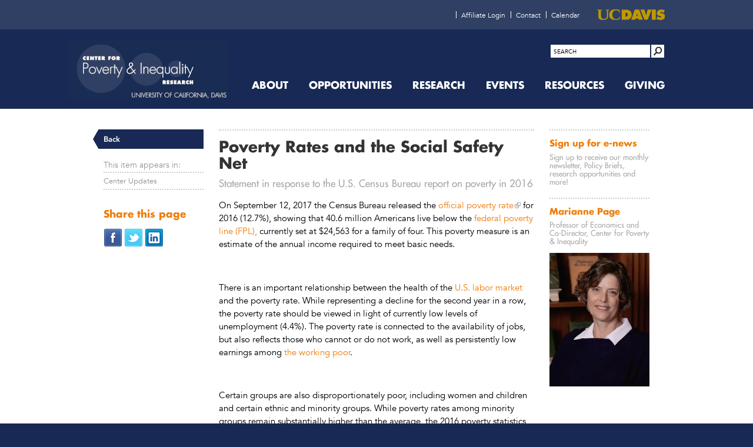

--- FILE ---
content_type: text/html; charset=utf-8
request_url: https://poverty.ucdavis.edu/post/poverty-rates-and-social-safety-net
body_size: 18139
content:
<!DOCTYPE html>
<html>
<head>
<meta http-equiv="Content-Type" content="text/html; charset=utf-8" />
  <title>Poverty Rates and the Social Safety Net - Center for Poverty and Inequality Research</title>
  <meta http-equiv="X-UA-Compatible" content="IE=edge,chrome=1">
  <script src="https://hcaptcha.com/1/api.js" async defer></script>
<script type="text/javascript">// Add way back to mobile.
var ddMobileGetBackToMobile = false;

/**
 * Quickly redirect to mobile if a mobile browser is detected.
 */
(function() {
  // TODO: Somehow move this logic into dd_webwrap, it doesn't belong here.
  // Never engage mobile on WebWrapped pages.
  if (typeof ddWebWrap != 'undefined' && ddWebWrap.enabled) {
    return;
  }

  // Never engage when #skipmobile is appended, useful when you want to force
  // the desktop site without changing the cookies.
  if (window.location.hash === '#skipmobile') {
    return;
  }

  // Cookie reader.
  function readCookie(key) {
    var result;
    return (result = new RegExp('(?:^|; )' + encodeURIComponent(key) + '=([^;]*)').exec(document.cookie)) ? (result[1]) : null;
  }

  // Cookie creator.
  function createCookie(name, value, days) {
    var expires = "";
    if (days) {
      var date = new Date();
      date.setTime(date.getTime() + (days*24*60*60*1000));
      expires = "; expires=" + date.toGMTString();
    }
    document.cookie = name + "=" + value + expires + "; path=/";
  }

  // Mobile device detection.
  // @ref http://www.useragentstring.com/pages/Mobile%20Browserlist/
  var isMobileDevice = /Android|webOS|iPhone|iPod|BlackBerry|IEMobile/i.test(navigator.userAgent);

  //  Show view in mobile btn.
  if (isMobileDevice) {
    ddMobileGetBackToMobile = true;
  }

  // If viewmobile hash is set, unset nomobile cookie.
  if (window.location.hash === '#viewmobile') {
    createCookie('nomobile', 0, -5);
  }

  // If nomobile hash is set, set nomobile cookie.
  if (window.location.hash === '#nomobile') {
    createCookie('nomobile', 1, 30);
  }
  else if (isMobileDevice && readCookie('nomobile') != '1') {
    // TODO: Remove hardcoded mobile path.
    var uri = '/m';
    if (window.location.pathname != '/') {
      uri += '#' + window.location.pathname;
    }
    if (window.location.search) {
      uri += window.location.search;
    }
    // Switch user to mobile site at this uri.
    window.location = uri;
  }
})();
</script>
<link rel="shortcut icon" href="/sites/default/themes/dtheme/favicon.ico" type="image/x-icon" />
<meta name="twitter:title" content="Poverty Rates and the Social Safety Net - Center for Poverty and Inequality Research" />
<meta name="twitter:description" content="Statement in response to the U.S. Census Bureau report on poverty in 2016" />
<meta name="twitter:image" content="https://poverty.ucdavis.edu/sites/default/themes/dtheme/logo.png" />
<meta name="twitter:card" content="summary_large_image" />
<meta property="og:site_name" content="Center for Poverty and Inequality Research" />
<meta property="og:title" content="Poverty Rates and the Social Safety Net - Center for Poverty and Inequality Research" />
<meta property="og:description" content="Statement in response to the U.S. Census Bureau report on poverty in 2016" />
<meta property="og:type" content="article" />
<meta property="og:image" content="https://poverty.ucdavis.edu/sites/default/themes/dtheme/logo.png" />
<meta property="og:url" content="https://poverty.ucdavis.edu/post/poverty-rates-and-social-safety-net" />
<link rel="canonical" href="https://poverty.ucdavis.edu/post/poverty-rates-and-social-safety-net" />
  <link type="text/css" rel="stylesheet" media="all" href="https://poverty.ucdavis.edu/sites/main/files/css/css_a9bc7f5dd4240ef9769cc5bc8df6bb4c.css" />
<link type="text/css" rel="stylesheet" media="print" href="https://poverty.ucdavis.edu/sites/main/files/css/css_a1c5ca654125ca984868c89ad39129f0.css" />
<link type="text/css" rel="stylesheet" media="all" href="/sites/default/files/theme/dtheme-direct.css?o" />
<!--[if IE]>
<link type="text/css" rel="stylesheet" media="all" href="/sites/all/themes/dmodel/ie.css?o" />
<![endif]-->
<!--[if IE]>
<link type="text/css" rel="stylesheet" media="all" href="/sites/all/themes/dmodel/ie.css?r" />
<![endif]-->
  <script type="text/javascript" src="https://poverty.ucdavis.edu/sites/main/files/js/js_8b206532e7ee804d2cb4c3c7857b3b87.js"></script>
<script type="text/javascript">
<!--//--><![CDATA[//><!--
jQuery.extend(Drupal.settings, {"basePath":"\/","googleanalytics":{"trackOutgoing":1,"trackMailto":1,"trackDownload":1,"trackDownloadExtensions":"7z|aac|arc|arj|asf|asx|avi|bin|csv|doc|exe|flv|gif|gz|gzip|hqx|jar|jpe?g|js|mp(2|3|4|e?g)|mov(ie)?|msi|msp|pdf|phps|png|ppt|qtm?|ra(m|r)?|sea|sit|tar|tgz|torrent|txt|wav|wma|wmv|wpd|xls|xml|z|zip"},"lightbox2":{"rtl":0,"file_path":"\/(\\w\\w\/)sites\/main\/files","default_image":"\/sites\/all\/modules\/lightbox2\/images\/brokenimage.jpg","border_size":10,"font_color":"000","box_color":"fff","top_position":"","overlay_opacity":"0.8","overlay_color":"000","disable_close_click":1,"resize_sequence":0,"resize_speed":400,"fade_in_speed":400,"slide_down_speed":600,"use_alt_layout":1,"disable_resize":0,"disable_zoom":0,"force_show_nav":0,"show_caption":1,"loop_items":1,"node_link_text":"View Image Details","node_link_target":0,"image_count":"Image !current of !total","video_count":"Video !current of !total","page_count":"Page !current of !total","lite_press_x_close":"press \u003ca href=\"#\" onclick=\"hideLightbox(); return FALSE;\"\u003e\u003ckbd\u003ex\u003c\/kbd\u003e\u003c\/a\u003e to close","download_link_text":"","enable_login":false,"enable_contact":false,"keys_close":"c x 27","keys_previous":"p 37","keys_next":"n 39","keys_zoom":"z","keys_play_pause":"32","display_image_size":"original","image_node_sizes":"()","trigger_lightbox_classes":"","trigger_lightbox_group_classes":"","trigger_slideshow_classes":"","trigger_lightframe_classes":"","trigger_lightframe_group_classes":"","custom_class_handler":0,"custom_trigger_classes":"","disable_for_gallery_lists":true,"disable_for_acidfree_gallery_lists":true,"enable_acidfree_videos":true,"slideshow_interval":5000,"slideshow_automatic_start":true,"slideshow_automatic_exit":true,"show_play_pause":true,"pause_on_next_click":false,"pause_on_previous_click":true,"loop_slides":false,"iframe_width":640,"iframe_height":385,"iframe_border":0,"enable_video":0},"nice_menus_options":{"delay":800,"speed":"fast"},"baseUrl":"https:\/\/poverty.ucdavis.edu","ddMobile":{"path":"m","enabled":1},"ddPoll":{"resultsURI":"\/sites\/all\/modules\/_dd\/dd_poll\/dd_poll_results.php"},"ddTwitterFeed":{"getTweetsURI":"\/dd_twitter_feed\/get_tweets"},"extlink":{"extTarget":"_blank","extClass":"ext","extSubdomains":0,"extExclude":"","extInclude":"","extAlert":0,"extAlertText":"This link will take you to an external web site. We are not responsible for their content.","mailtoClass":"mailto"},"CToolsUrlIsAjaxTrusted":{"\/post\/poverty-rates-and-social-safety-net":[true,true],"\/post\/poverty-rates-and-social-safety-net?destination=node%2F2448":true},"ddCreate":{"addDateToCalendarWidget":true},"jsInit":{"misc\/jquery.js":true,"misc\/jquery-extend-3.4.0.js":true,"misc\/jquery-html-prefilter-3.5.0-backport.js":true,"misc\/drupal.js":true,"sites\/all\/modules\/google_analytics\/googleanalytics.js":true,"sites\/all\/modules\/nice_menus\/superfish\/js\/superfish.js":true,"sites\/all\/modules\/nice_menus\/superfish\/js\/jquery.bgiframe.min.js":true,"sites\/all\/modules\/nice_menus\/superfish\/js\/jquery.hoverIntent.minified.js":true,"sites\/all\/modules\/nice_menus\/nice_menus.js":true,"sites\/all\/modules\/_dd\/dd_classes\/dd_classes.js":true,"sites\/all\/modules\/_dd\/dd_classes\/plugins\/do_timeout\/dd_classes.do_timeout.js":true,"sites\/all\/modules\/_dd\/dd_classes\/plugins\/gallery\/dd_classes.gallery.js":true,"sites\/all\/modules\/_dd\/dd_create\/dd_create.js":true,"sites\/all\/modules\/_dd\/dd_login\/dd_login.js":true,"sites\/all\/modules\/_dd\/dd_mobile\/js\/dd_mobile.js":true,"sites\/all\/modules\/_dd\/dd_poll\/dd_poll.js":true,"sites\/all\/modules\/_dd\/dd_sitewide_message_notification\/dd_sitewide_message_reset.js":true,"sites\/all\/modules\/_dd\/dd_twitter_feed\/dd_twitter_feed.js":true,"sites\/all\/modules\/extlink\/extlink.js":true,"sites\/all\/modules\/_dd\/digitaldcore\/digitaldcore.js":true,"sites\/all\/modules\/_dd\/digitaldcore\/modernizr.js":true,"sites\/all\/modules\/_dd\/digitaldcore\/browser-detect.js":true,"sites\/all\/modules\/_dd\/digitaldcore\/dd-search.js":true,"sites\/all\/modules\/jquery_ui\/jquery.ui\/ui\/minified\/ui.core.min.js":true,"sites\/all\/modules\/jquery_ui\/jquery.ui\/ui\/minified\/ui.dialog.min.js":true,"sites\/all\/modules\/_dd\/digitaldcore\/digitaldcore.monkey-patch.js":true,"sites\/all\/modules\/_dd\/dd_social\/dd_social.js":true,"sites\/all\/themes\/dmodel\/dmodel.js":true},"cssInit":{"node.css":true,"defaults.css":true,"system.css":true,"system-menus.css":true,"user.css":true,"content-module.css":true,"ctools.css":true,"date.css":true,"jquery-ui.css":true,"datepicker.css":true,"jquery.timeentry.css":true,"filefield.css":true,"lightbox_alt.css":true,"logintoboggan.css":true,"nice_menus.css":true,"nice_menus_default.css":true,"dd_classes.css":true,"dd_classes.do_timeout.css":true,"dd_classes.gallery.css":true,"dd_create.css":true,"compiled-classes.css":true,"dd_login.css":true,"dd_mobile.view_mobile.css":true,"dd_poll.css":true,"dd_twitter_feed.css":true,"dd_user_roles.css":true,"farbtastic.css":true,"calendar.css":true,"extlink.css":true,"fieldgroup.css":true,"views.css":true,"printlinks.css":true,"dd_social.css":true,"dtheme-direct.css":true,"html-elements.css":true,"tabs.css":true,"messages.css":true,"block-editing.css":true,"wireframes.css":true,"zen.css":true,"vertical_tabs.css":true,"dmodel-layout.css":true,"dmodel.css":true}});
//--><!]]>
</script>
  <link type="text/css" rel="stylesheet" href="https://fast.fonts.net/cssapi/c7c46b30-ec07-4e25-b544-b82a7c878828.css"/>
<meta name="google-site-verification" content="_g24bmbRsEZMAG2MTNDU4iTbTMpVvG5t87ZgHjUcxEw" />
<meta name="google-site-verification" content="BYHVncD3v0L6uHR2bHgYySXQKW8oku7sPnQ4ppDYZco" />

<!-- Google tag (gtag.js) -->
<script async src="https://www.googletagmanager.com/gtag/js?id=G-LK5PV887B4"></script>
<script>
  window.dataLayer = window.dataLayer || [];
  function gtag(){dataLayer.push(arguments);}
  gtag('js', new Date());

  gtag('config', 'G-LK5PV887B4');
</script>
    <script data-main="/sites/default/themes/dtheme/js/theme" src="/sites/default/themes/dtheme/bower_components/requirejs/require.js"></script>
</head>
<body class="node-2448 pt-show-social-block no-event-date t2 wt2 wt0 t187 wt187 wt75 wt0 access-normal pt2 has-1-nt not-front not-logged-in node-type-post two-sidebars page-post-poverty-rates-and-social-safety-net section-post dd-cache user-not-admin live launched pn2448 n section-node role-anonymous-user role-not-admin">
    <div class="accessibility-utility-links">
    <a id="navigation-top"></a>
    <div id="skip-to-nav">
      <a href="#navigation">Skip to Navigation</a> | <a href="#content-header">Skip to Content</a>
    </div>
  </div>
      <div id="very-top">
      <div class="region region-very-top">
        <div id="block-views_blocks-term-block_1-9" class=" ip-above  dd block block-views_blocks region-odd odd region-count-1 count-1 headerlinks views-block channel context-global "><div class="block-inner">

    
   
  
  
  <div class="block-content content">
    <div class="view view-term view-id-term view-display-id-block_1 view-dom-id-term-block-1-1">
        <div class="view-header">
      <a href="https://www.ucdavis.edu/" title="UC Davis"><span>UC Davis</span></a>    </div>
  
  
  
      <div class="view-content">
        <div class="views-row views-row-1 views-row-odd views-row-first">
    <div id="node-1123-teaser" class="node node-teaser node-type-post node-1123 pt-show-social-block no-event-date t138 wt138 wt102 wt0 t173 wt173 wt77 wt0 access-normal has-image no-more pt138 has-1-nt">
    <div class="node-inner">
    
          <div class="node-upper-meta meta node-item">
        <div class='meta-inner'><span class='meta-item post-type' data-plural='Header links'>Header link</span> <span class='last meta-item post-date'><time datetime="2012-09-12T11:29:00">September 12, 2012</time></span>     </div>
      </div>
    
          <div class="node-upper-image node-item"><span class="field-image field-not-video field-image-preset-thumbnail croppable  c1  c-1"><a href="https://www.facebook.com/pages/Center-for-Poverty-Research-at-UC-Davis/275751109151613?ref=hl" rel="" aria-label="Read more"><img src="/sites/main/files/imagecache/thumbnail/main-images/facebook_0.png?1576469422" alt="" title="" loading="lazy"  width="120" height="120" /></a></span></div>
    
          <h2 class="node-header node-item">
        <a href="https://www.facebook.com/pages/Center-for-Poverty-Research-at-UC-Davis/275751109151613?ref=hl" title="Facebook"><span class="title">Facebook</span>
        </a>
      </h2>
    
    
          <div class="node-content content node-item">
              </div>
    
    
          <div class='node-links node-item'><ul class="links inline"><li class="link link-read-more first last"><span><a href="https://www.facebook.com/pages/Center-for-Poverty-Research-at-UC-Davis/275751109151613?ref=hl"><span class="read-more-text">Read more</span></a></span></li>
</ul></div>
    
    
      </div>
</div>
  </div>
  <div class="views-row views-row-2 views-row-even">
    <div id="node-860-teaser" class="node node-teaser node-type-post node-860 pt-show-social-block no-event-date t138 wt138 wt102 wt0 access-normal no-more pt138 has--nt">
    <div class="node-inner">
    
          <div class="node-upper-meta meta node-item">
        <div class='meta-inner'><span class='meta-item post-type' data-plural='Header links'>Header link</span> <span class='last meta-item post-date'><time datetime="2012-02-22T10:21:49">February 22, 2012</time></span>     </div>
      </div>
    
    
          <h2 class="node-header node-item">
        <a href="/user" title="Affiliate Login"><span class="title">Affiliate Login</span>
        </a>
      </h2>
    
    
          <div class="node-content content node-item">
              </div>
    
    
          <div class='node-links node-item'><ul class="links inline"><li class="link link-read-more first last"><span><a href="/user"><span class="read-more-text">Read more</span></a></span></li>
</ul></div>
    
    
      </div>
</div>
  </div>
  <div class="views-row views-row-3 views-row-odd">
    <div id="node-704-teaser" class="node node-teaser node-type-post node-704 pt-show-social-block no-event-date t138 wt138 wt102 wt0 access-normal no-more pt138 has--nt">
    <div class="node-inner">
    
          <div class="node-upper-meta meta node-item">
        <div class='meta-inner'><span class='meta-item post-type' data-plural='Header links'>Header link</span> <span class='last meta-item post-date'><time datetime="2012-01-18T12:00:00">January 18, 2012</time></span>     </div>
      </div>
    
    
          <h2 class="node-header node-item">
        <a href="/pod/contact-center" title="Contact"><span class="title">Contact</span>
        </a>
      </h2>
    
    
          <div class="node-content content node-item">
              </div>
    
    
          <div class='node-links node-item'><ul class="links inline"><li class="link link-read-more first last"><span><a href="/pod/contact-center"><span class="read-more-text">Read more</span></a></span></li>
</ul></div>
    
    
      </div>
</div>
  </div>
  <div class="views-row views-row-4 views-row-even views-row-last">
    <div id="node-696-teaser" class="node node-teaser node-type-post node-696 pt-show-social-block no-event-date t138 wt138 wt102 wt0 access-normal no-more pt138 has--nt">
    <div class="node-inner">
    
          <div class="node-upper-meta meta node-item">
        <div class='meta-inner'><span class='meta-item post-type' data-plural='Header links'>Header link</span> <span class='last meta-item post-date'><time datetime="2012-01-18T10:07:00">January 18, 2012</time></span>     </div>
      </div>
    
    
          <h2 class="node-header node-item">
        <a href="/calendar" title="Calendar"><span class="title">Calendar</span>
        </a>
      </h2>
    
    
          <div class="node-content content node-item">
              </div>
    
    
          <div class='node-links node-item'><ul class="links inline"><li class="link link-read-more first last"><span><a href="/calendar"><span class="read-more-text">Read more</span></a></span></li>
</ul></div>
    
    
      </div>
</div>
  </div>
    </div>
  
  
  
  
  
  
</div>   </div>

</div></div> <!-- /block-inner, /block -->
      </div>
    </div>
    <div id="page" class="region-page two-sidebars">
    <div id="page-inner">
      <div id="header">
        <div id="header-inner" class="clear-block">
                      <div id="theme-logo">
                              <div class='logo'>
                  <a href="/" title="Home" rel="home"><img src="/sites/default/themes/dtheme/logo.png" alt="Home"/></a>
                </div>
                                                              <h1 class="site-name">
                    <a href="/" title="Home" rel="home">Center for Poverty and Inequality Research</a>
                  </h1>
                                                                      </div>
                                <div class="region region-header">
              <a id="navigation"></a>
              <div id="block-digitaldcore-logo" class="block block-digitaldcore region-odd even region-count-1 count-2"><div class="block-inner">

    
   
  
  
  <div class="block-content content">
    <a href="/" title="Center for Poverty and Inequality Research home page" id="block-logo"><span class="logo-text">Center for Poverty and Inequality Research</span></a>  </div>

</div></div> <!-- /block-inner, /block -->
<div id="block-digitaldcore-search" class="block block-digitaldcore region-even odd region-count-2 count-3  search-keywords  "><div class="block-inner">

    
   
  
  
  <div class="block-content content">
    <div id="dd-search" class="dd-search"><form action="/post/poverty-rates-and-social-safety-net"  accept-charset="UTF-8" method="post" id="faceted-search-ui-form-1" class=" dd-search-clear">
<div><div class="dd-search-keywords"><div id="edit-keywords-wrapper" class="form-item type-textfield">
 <input type="text" maxlength="255" name="keywords" id="edit-keywords" size="20" value="" placeholder="SEARCH" title="Search keywords" class="form-text" />
</div>
</div><input type="hidden" name="stage" id="edit-stage" value="results"  />
<input type="hidden" name="facet-key" id="edit-facet-key" value=""  />
<input type="hidden" name="facet-id" id="edit-facet-id" value=""  />
<input type="hidden" name="facet-sort" id="edit-facet-sort" value=""  />
<div class="dd-search-submit"><button class="dd-search-submit-button" type="submit" aria-label="Site Search"></button><div class="legacy-button"><input type="submit" name="op" id="edit-submit" value=""  class="form-submit" />
</div></div><div class="dd-search-more"><a href="/find/" class="faceted-search-more">More options</a></div><input type="hidden" name="form_build_id" id="form-HEnV60dJ_h2XUi9kySbIh9RM9xqtYi8Y1_fCKICmnEE" value="form-HEnV60dJ_h2XUi9kySbIh9RM9xqtYi8Y1_fCKICmnEE"  />
<input type="hidden" name="form_id" id="edit-faceted-search-ui-form-1" value="faceted_search_ui_form_1"  />
<input type="hidden" name="box_text" id="edit-box-text" value="SEARCH"  />

</div></form>
</div>  </div>

</div></div> <!-- /block-inner, /block -->
<div id="block-nice_menus-1" class="block block-nice_menus region-odd even region-count-3 count-4 navbar "><div class="block-inner">

    
   
  
  
  <div class="block-content content">
    <ul class="nice-menu nice-menu-down" id="nice-menu-1"><li class="menu-4131 menuparent mt-51  first  odd  depth-1"><ul class="depth-2"><li class="menu-6015 mt-79  first  odd  depth-2"></li>
<li class="menu-8747 mt-150  even  depth-2"></li>
<li class="menu-6017 mt-81  odd  depth-2"></li>
<li class="menu-6019 mt-83  even  depth-2"></li>
<li class="menu-6018 mt-82  odd  last  depth-2"></li>
</ul>
</li>
<li class="menu-9673 menuparent mt-202  even  depth-1"><ul class="depth-2"><li class="menu-10615 mt-256  first  odd  depth-2"></li>
<li class="menu-9690 mt-219  even  depth-2"><a href="/research-3" title="Research" class=" menu-link depth-2 tid-219"><span class="menu-title">Research</span></a></li>
<li class="menu-9689 mt-218  odd  depth-2"><a href="/policy-briefs-3" title="Policy Briefs" class=" menu-link depth-2 tid-218"><span class="menu-title">Policy Briefs</span></a></li>
<li class="menu-9688 mt-217  even  last  depth-2"><a href="/podcasts-3" title="Podcasts" class=" menu-link depth-2 tid-217"><span class="menu-title">Podcasts</span></a></li>
</ul>
</li>
<li class="menu-9674 menuparent mt-203  odd  depth-1"><ul class="depth-2"><li class="menu-10711 mt-260  first  odd  depth-2"></li>
<li class="menu-9679 mt-208  even  depth-2"><a href="/research-0" title="Research" class=" menu-link depth-2 tid-208"><span class="menu-title">Research</span></a></li>
<li class="menu-9680 mt-209  odd  depth-2"><a href="/policy-briefs-0" title="Policy Briefs" class=" menu-link depth-2 tid-209"><span class="menu-title">Policy Briefs</span></a></li>
<li class="menu-9681 mt-210  even  last  depth-2"><a href="/podcasts-0" title="Podcasts" class=" menu-link depth-2 tid-210"><span class="menu-title">Podcasts</span></a></li>
</ul>
</li>
<li class="menu-9675 menuparent mt-204  even  depth-1"><ul class="depth-2"><li class="menu-10712 mt-261  first  odd  depth-2"></li>
<li class="menu-9687 mt-216  even  depth-2"><a href="/research-2" title="Research" class=" menu-link depth-2 tid-216"><span class="menu-title">Research</span></a></li>
<li class="menu-9686 mt-215  odd  depth-2"><a href="/policy-briefs-2" title="Policy Briefs" class=" menu-link depth-2 tid-215"><span class="menu-title">Policy Briefs</span></a></li>
<li class="menu-9685 mt-214  even  last  depth-2"><a href="/podcasts-2" title="Podcasts" class=" menu-link depth-2 tid-214"><span class="menu-title">Podcasts</span></a></li>
</ul>
</li>
<li class="menu-9676 menuparent mt-205  odd  depth-1"><ul class="depth-2"><li class="menu-10713 mt-262  first  odd  depth-2"></li>
<li class="menu-9684 mt-213  even  depth-2"><a href="/research-1" title="Research" class=" menu-link depth-2 tid-213"><span class="menu-title">Research</span></a></li>
<li class="menu-9683 mt-212  odd  depth-2"><a href="/policy-briefs-1" title="Policy Briefs" class=" menu-link depth-2 tid-212"><span class="menu-title">Policy Briefs</span></a></li>
<li class="menu-9682 mt-211  even  last  depth-2"><a href="/podcasts-1" title="Podcasts" class=" menu-link depth-2 tid-211"><span class="menu-title">Podcasts</span></a></li>
</ul>
</li>
<li class="menu-5921 menuparent mt-75  even  depth-1"><a href="/about-center" title="About the Center" class=" menu-link depth-1 tid-75"><span class="menu-title">About</span><span class="menu-description"><br class="accessible-break"/></span></a><ul class="depth-2"><li class="menu-8286 mt-127  first  odd  depth-2"><a href="/directors" title="Directors" class=" menu-link depth-2 tid-127"><span class="menu-title">Directors</span></a></li>
<li class="menu-8276 mt-117  even  depth-2"><a href="/staff" title="Staff" class=" menu-link depth-2 tid-117"><span class="menu-title">Staff</span></a></li>
<li class="menu-6313 mt-100  odd  depth-2"><a href="/executive-committee" title="Executive Committee" class=" menu-link depth-2 tid-100"><span class="menu-title">Executive Committee</span></a></li>
<li class="menu-8279 menuparent mt-120  even  depth-2"><a href="/research-affiliates" title="Research Affiliates" class=" menu-link depth-2 tid-120"><span class="menu-title">Research Affiliates</span></a><ul class="depth-3"><li class="menu-11150 mt-276  first  odd  last  depth-3"><a href="/emeriti-faculty" title="Emeriti Faculty" class=" menu-link depth-3 tid-276"><span class="menu-title">Emeriti Faculty</span></a></li>
</ul>
</li>
<li class="menu-8281 mt-122  odd  depth-2"></li>
<li class="menu-8280 mt-121  even  depth-2"></li>
<li class="menu-11151 mt-277  odd  depth-2"><a href="/uc-network-child-health-poverty-and-public-policy" title="UC Network on Child Health, Poverty, and Public Policy" class=" menu-link depth-2 tid-277"><span class="menu-title">UC Network on Child Health, Poverty, and Public Policy</span></a></li>
<li class="menu-9656 mt-183  even  depth-2"><a href="/visting-graduate-scholars" title="Visting Graduate Scholars" class=" menu-link depth-2 tid-183"><span class="menu-title">Visting Graduate Scholars</span></a></li>
<li class="menu-6047 mt-90  odd  depth-2"><a href="/media-mentions" title="Media Mentions" class=" menu-link depth-2 tid-90"><span class="menu-title">Media Mentions</span></a></li>
<li class="menu-9659 mt-187  even  depth-2"><a href="/center-updates" title="Center Updates" class=" menu-link depth-2 tid-187"><span class="menu-title">Center Updates</span></a></li>
<li class="menu-9371 mt-161  odd  last  depth-2"><a href="/contact-center" title="Contact the Center" class=" menu-link depth-2 tid-161"><span class="menu-title">Contact the Center</span></a></li>
</ul>
</li>
<li class="menu-8272 menuparent mt-113  odd  depth-1"><a href="/opportunities" title="Opportunities" class=" menu-link depth-1 tid-113"><span class="menu-title">Opportunities</span></a><ul class="depth-2"><li class="menu-8275 mt-116  first  odd  depth-2"><a href="/research-affiliates-0" title="for Research Affiliates" class=" menu-link depth-2 tid-116"><span class="menu-title">for Research Affiliates</span></a></li>
<li class="menu-8283 mt-124  even  depth-2"><a href="/graduate-students" title="for Graduate Students" class=" menu-link depth-2 tid-124"><span class="menu-title">for Graduate Students</span></a></li>
<li class="menu-8745 mt-148  odd  depth-2"><a href="/undergraduate-students" title="for Undergraduate Students" class=" menu-link depth-2 tid-148"><span class="menu-title">for Undergraduate Students</span></a></li>
<li class="menu-8278 mt-119  even  depth-2"><a href="/visiting-faculty-scholars" title="Visiting Faculty Scholars" class=" menu-link depth-2 tid-119"><span class="menu-title">Visiting Faculty Scholars</span></a></li>
<li class="menu-8746 mt-149  odd  depth-2"></li>
<li class="menu-8753 mt-156  even  last  depth-2"><a href="/external-opportunities" title="External Opportunities" class=" menu-link depth-2 tid-156"><span class="menu-title">External Opportunities</span></a></li>
</ul>
</li>
<li class="menu-8269 menuparent mt-110  even  depth-1"><a href="/research" title="Research" class=" menu-link depth-1 tid-110"><span class="menu-title">Research</span></a><ul class="depth-2"><li class="menu-8284 mt-125  first  odd  depth-2"><a href="/non-traditional-safety-net-health-education" title="The Non-traditional Safety Net: Health &amp; Education" class=" menu-link depth-2 tid-125"><span class="menu-title">The Non-traditional Safety Net: Health &amp; Education</span></a></li>
<li class="menu-8277 mt-118  even  depth-2"><a href="/labor-markets-poverty" title="Labor Markets &amp; Poverty" class=" menu-link depth-2 tid-118"><span class="menu-title">Labor Markets &amp; Poverty</span></a></li>
<li class="menu-8282 mt-123  odd  depth-2"><a href="/children-intergenerational-transmission-poverty" title="Children &amp; Intergenerational Transmission of Poverty" class=" menu-link depth-2 tid-123"><span class="menu-title">Children &amp; Intergenerational Transmission of Poverty</span></a></li>
<li class="menu-8285 mt-126  even  last  depth-2"><a href="/immigration-poverty" title="Immigration &amp; Poverty" class=" menu-link depth-2 tid-126"><span class="menu-title">Immigration &amp; Poverty</span></a></li>
</ul>
</li>
<li class="menu-5922 menuparent mt-76  odd  depth-1"><a href="/seminars" title="Events" class=" menu-link depth-1 tid-76"><span class="menu-title">Events</span></a><ul class="depth-2"><li class="menu-6048 mt-91  first  odd  depth-2"><a href="/seminars" title="Seminars" class=" menu-link depth-2 tid-91"><span class="menu-title">Seminars</span></a></li>
<li class="menu-6312 menuparent mt-99  even  depth-2"><a href="/conferences" title="Conferences" class=" menu-link depth-2 tid-99"><span class="menu-title">Conferences</span></a><ul class="depth-3"><li class="menu-10610 menuparent mt-251  first  odd  depth-3"><a href="/employment-earnings-and-inequality" title="Employment, Earnings and Inequality" class=" menu-link depth-3 tid-251"><span class="menu-title">Employment, Earnings and Inequality</span></a><ul class="depth-4"><li class="menu-10611 mt-252  first  odd  depth-4"></li>
<li class="menu-10612 mt-253  even  depth-4"></li>
<li class="menu-10613 mt-254  odd  last  depth-4"></li>
</ul>
</li>
<li class="menu-9703 menuparent mt-232  even  depth-3"><a href="/increasing-college-access-and-success-low-income-students" title=" Increasing College Access and Success for Low Income Students" class=" menu-link depth-3 tid-232"><span class="menu-title">Increasing College Access and Success for Low Income Students</span></a><ul class="depth-4"><li class="menu-9707 mt-236  first  odd  depth-4"></li>
<li class="menu-9708 mt-237  even  depth-4"></li>
<li class="menu-9709 mt-238  odd  last  depth-4"></li>
</ul>
</li>
<li class="menu-9696 menuparent mt-225  odd  depth-3"><a href="/poverty-and-place" title="Poverty and Place" class=" menu-link depth-3 tid-225"><span class="menu-title">Poverty and Place</span></a><ul class="depth-4"><li class="menu-9697 mt-226  first  odd  depth-4"></li>
<li class="menu-9698 mt-227  even  depth-4"></li>
<li class="menu-9699 mt-228  odd  last  depth-4"></li>
</ul>
</li>
<li class="menu-9665 menuparent mt-193  even  depth-3"><a href="/war-poverty-50-years-later" title="The War on Poverty 50 Years Later" class=" menu-link depth-3 tid-193"><span class="menu-title">The War on Poverty 50 Years Later</span></a><ul class="depth-4"><li class="menu-9666 mt-194  first  odd  depth-4"></li>
<li class="menu-9667 mt-195  even  depth-4"></li>
<li class="menu-9668 mt-196  odd  last  depth-4"></li>
</ul>
</li>
<li class="menu-9660 menuparent mt-188  odd  last  depth-3"><a href="/affordable-care-act-and-poverty-us" title="The Affordable Care Act and Poverty in the U.S." class=" menu-link depth-3 tid-188"><span class="menu-title">The Affordable Care Act and Poverty in the U.S.</span></a><ul class="depth-4"><li class="menu-9661 mt-189  first  odd  depth-4"></li>
<li class="menu-9662 mt-190  even  depth-4"></li>
<li class="menu-9663 mt-191  odd  last  depth-4"></li>
</ul>
</li>
</ul>
</li>
<li class="menu-8473 mt-140  odd  depth-2"><a href="/other-activities" title="Other Activities" class=" menu-link depth-2 tid-140"><span class="menu-title">Other Activities</span></a></li>
<li class="menu-8752 mt-154  even  last  depth-2"><a href="/past-events-0" title="Past Events" class=" menu-link depth-2 tid-154"><span class="menu-title">Past Events</span></a></li>
</ul>
</li>
<li class="menu-5923 menuparent mt-77  even  depth-1"><a href="/resources" title="Resources" class=" menu-link depth-1 tid-77"><span class="menu-title">Resources</span></a><ul class="depth-2"><li class="menu-8382 mt-135  first  odd  depth-2"><a href="/policy-briefs" title="Short summaries of our research" class=" menu-link depth-2 tid-135"><span class="menu-title">Policy Briefs</span><span class="menu-description"><br class="accessible-break"/>Short summaries of our research</span></a></li>
<li class="menu-10822 mt-274  even  depth-2"><a href="/poverty-facts" title="Poverty Facts" class=" menu-link depth-2 tid-274"><span class="menu-title">Poverty Facts</span></a></li>
<li class="menu-10603 menuparent mt-244  odd  depth-2"><a href="/videos" title="Videos" class=" menu-link depth-2 tid-244"><span class="menu-title">Videos</span></a><ul class="depth-3"><li class="menu-10605 mt-246  first  odd  depth-3"></li>
<li class="menu-10727 mt-272  even  depth-3"></li>
<li class="menu-10719 mt-268  odd  depth-3"></li>
<li class="menu-10607 mt-248  even  depth-3"></li>
<li class="menu-10717 mt-266  odd  depth-3"></li>
<li class="menu-10606 mt-247  even  last  depth-3"></li>
</ul>
</li>
<li class="menu-9664 menuparent mt-192  even  depth-2"><a href="/podcasts" title="Podcasts" class=" menu-link depth-2 tid-192"><span class="menu-title">Podcasts</span></a><ul class="depth-3"><li class="menu-9669 mt-197  first  odd  depth-3"></li>
<li class="menu-9671 mt-199  even  depth-3"></li>
<li class="menu-9672 menuparent mt-200  odd  depth-3"><ul class="depth-4"><li class="menu-10714 mt-263  first  odd  depth-4"><a href="/employment-earnings-and-inequality-0" title="Employment, Earnings and Inequality" class=" menu-link depth-4 tid-263"><span class="menu-title">Employment, Earnings and Inequality</span></a></li>
<li class="menu-10715 mt-264  even  depth-4"><a href="/increasing-college-access-and-success-low-income-students-0" title="Increasing College Access and Success for Low Income Students" class=" menu-link depth-4 tid-264"><span class="menu-title">Increasing College Access and Success for Low Income Students</span></a></li>
<li class="menu-10617 mt-258  odd  depth-4"></li>
<li class="menu-10618 mt-259  even  depth-4"></li>
<li class="menu-10616 mt-257  odd  last  depth-4"></li>
</ul>
</li>
<li class="menu-10823 mt-275  even  last  depth-3"><a href="/american-poverty-research" title="American Poverty Research" class=" menu-link depth-3 tid-275"><span class="menu-title">American Poverty Research</span></a></li>
</ul>
</li>
<li class="menu-9700 mt-229  odd  depth-2"><a href="/profiles-poverty-research" title="Profiles in Poverty Research" class=" menu-link depth-2 tid-229"><span class="menu-title">Profiles in Poverty Research</span></a></li>
<li class="menu-8472 menuparent mt-139  even  depth-2"><a href="/frequently-asked-questions" title="Frequently Asked Questions" class=" menu-link depth-2 tid-139"><span class="menu-title">FAQ on Poverty</span><span class="menu-description"><br class="accessible-break"/></span></a><ul class="depth-3"><li class="menu-9651 mt-178  first  odd  depth-3"></li>
<li class="menu-9654 mt-181  even  depth-3"></li>
<li class="menu-9652 mt-179  odd  depth-3"></li>
<li class="menu-9655 mt-182  even  last  depth-3"></li>
</ul>
</li>
<li class="menu-8381 menuparent mt-134  odd  depth-2"><a href="/finding-poverty-statistics" title="Finding Poverty Statistics" class=" menu-link depth-2 tid-134"><span class="menu-title">Finding Poverty Statistics</span></a><ul class="depth-3"><li class="menu-8566 mt-145  first  odd  depth-3"></li>
<li class="menu-8565 mt-144  even  depth-3"></li>
<li class="menu-8743 mt-146  odd  last  depth-3"></li>
</ul>
</li>
<li class="menu-8474 mt-141  even  depth-2"><a href="/government-agencies" title="Government Agencies" class=" menu-link depth-2 tid-141"><span class="menu-title">Government Agencies</span></a></li>
<li class="menu-8475 mt-142  odd  depth-2"><a href="/other-poverty-centers" title="Other Poverty Centers" class=" menu-link depth-2 tid-142"><span class="menu-title">Other Poverty Centers</span></a></li>
<li class="menu-10720 menuparent mt-269  even  last  depth-2"><a href="/recursos-en-espanol" title="Recursos en español" class=" menu-link depth-2 tid-269"><span class="menu-title">Recursos en español</span></a><ul class="depth-3"><li class="menu-10721 mt-270  first  odd  depth-3"></li>
<li class="menu-10722 mt-271  even  last  depth-3"></li>
</ul>
</li>
</ul>
</li>
<li class="menu-8564 mt-143  odd  last  depth-1"><a href="/giving" title="Giving" class=" menu-link depth-1 tid-143"><span class="menu-title">Giving</span></a></li>
</ul>
  </div>

</div></div> <!-- /block-inner, /block -->
            </div>
                  </div>
      </div>
      <div id="main" class="">
        <div id="main-inner" class="region-main clear-block">
          <div id="content">
            <div id="content-inner" class="region-content">
              
              
              <div id="content-area" class="region-content-area">
                <div class="content-area-inner">
                                    <div id="node-full" class="  te-hide-related-profiles no-2col-lists fif-lt fiw-40 icp-profile iautow  dd node node-type-post node-full node-2448 pt-show-social-block no-event-date t2 wt2 wt0 t187 wt187 wt75 wt0 access-normal pn pt2 has-1-nt">
    <div class="node-inner">
    
          <div class="node-upper-meta meta node-item">
        <div class='meta-inner'><span class='meta-item post-type' data-plural='Posts'>Post</span> <span class='meta-item post-date'><time datetime="2017-09-12T14:21:00">September 12, 2017</time></span>   <span class='meta-item meta-profile meta-profile-link'><a href="/sign-e-news">Sign up for e-news</a></span> <span class='meta-item meta-profile meta-profile-link'><a href="/profile/ann-huff-stevens">Ann Huff Stevens</a></span> <span class='last meta-item meta-profile meta-profile-link'><a href="/profile/marianne-page">Marianne Page</a></span>   </div>
      </div>
    
    
          <h1 class="node-header node-item">
        <span class="title">Poverty Rates and the Social Safety Net</span>
        <br class='accessible-break'/><span class="subtitle">Statement in response to the U.S. Census Bureau report on poverty in 2016</span>
      </h1>
    
    
          <div class="node-content content node-item">
        <p>
  On September 12, 2017 the Census Bureau released the <a href=
  "https://www.census.gov/newsroom/press-releases/2017/income-povery.html">
  official poverty rate</a> for 2016 (12.7%), showing that 40.6
  million Americans live below the <a href=
  "/faq/what-are-poverty-thresholds-today">federal poverty line
  (FPL),</a> currently set at $24,563 for a family of four. This
  poverty measure is an estimate of the annual income required to
  meet basic needs. &nbsp;
</p>
<p>
  &nbsp;
</p>
<p>
  There is an important relationship between the health of the
  <a href="/labor-markets-poverty-0">U.S. labor market</a> and the
  poverty rate. While representing a decline for the second year in
  a row, the poverty rate should be viewed in light of currently
  low levels of unemployment (4.4%). The poverty rate is connected
  to the availability of jobs, but also reflects those who cannot
  or do not work, as well as persistently low earnings among
  <a href=
  "/policy-brief/growth-irregular-work-increased-poverty-during-and-after-great-recession">
  the working poor</a>.
</p>
<p>
  &nbsp;
</p>
<p>
  Certain groups are also disproportionately poor, including women
  and children and certain ethnic and minority groups. While
  poverty rates among minority groups remain substantially higher
  than the average, the 2016 poverty statistics show sizeable and
  statistically significant declines of approximately 2 percentage
  points in poverty rates for Blacks and for Hispanics.
</p>
<p>
  &nbsp;
</p>
<p>
  There is a range of factors not accounted for in the official
  poverty rate that help provide a more accurate picture of poverty
  among Americans, including the effects of key parts of the social
  safety net. &nbsp;Unlike the official poverty rate, the <a href=
  "/policy-brief/supplemental-poverty-measure-better-measure-poverty-america">
  Census Bureau’s supplemental poverty measure</a> (SPM), for which
  <a href=
  "https://www.census.gov/library/publications/2017/demo/p60-261.html">
  2016 figures were also released today</a> (13.9%), treats in-kind
  and after-tax transfers as income. The social safety net is made
  up of refundable tax credits such as the <a href=
  "/research-paper/more-things-change-more-they-stay-same-safety-net-and-poverty-great-recession">
  Earned Income Tax Credit (EITC)</a> and programs including
  Temporary Assistance for Needy Families (TANF), the Special
  Supplemental Nutrition Program for Women, Infants and Children
  (WIC) and the Supplemental Nutrition Assistance Program (SNAP)
  that are a key to reducing poverty for children and low-income
  families. &nbsp;
</p>
<p>
  &nbsp;
</p>
<p>
  Safety net programs provide services and benefits that help keep
  people out of poverty. SNAP provides vouchers for food to those
  with low incomes and, according to the SPM, reduced poverty by
  1.1 percentage points in 2016.&nbsp; The impact of refundable tax
  credits (including the EITC, a tax credit program for the working
  poor) on the SPM, was a 2.6 percentage point reduction in
  poverty. &nbsp;
</p>
<p>
  &nbsp;
</p>
<p>
  In addition to reducing poverty, our <a href=
  "/policy-brief/safety-net-programs-have-long-term-benefits-children-poor-households">
  affiliates’ research</a> &nbsp;shows that public health and
  nutrition interventions, including SNAP, have other
  benefits.&nbsp; Some benefits for children have long lasting
  effects into adulthood, which is important because our research
  at the University of California, Davis <a href="/">Center for
  Poverty Research</a> shows that <a href=
  "/research-paper/children-and-intergenerational-transmission-poverty-research-frontiers-and-policy">
  poverty tends to persist over generations</a>.
</p>
<p>
  For example, children exposed to food stamps during their first 5
  years have a reduced risk of certain chronic diseases in
  adulthood. Also, both WIC and <a href=
  "/policy-brief/linking-eitc-income-real-health-outcomes">the
  EITC</a> have been <a href=
  "/policy-brief/nutrition-program-women-infants-and-children-wic-increases-infant-health">
  found to be associated with an increase in birth weight</a>.
</p>
<p>
  &nbsp;
</p>
<p>
  Federal health insurance programs and the <a href=
  "/affordable-care-act-and-poverty-us">Affordable Care Act</a>
  also play a role in supporting those at risk of poverty,
  especially children. While Medicaid is not included in either of
  the federal poverty measures, it is an <a href=
  "http://www.sacbee.com/opinion/op-ed/article138785203.html">important
  source of health insurance for low income children and
  individuals</a> and may even have <a href=
  "https://econ.arizona.edu/sites/econ/files/20170906_page_paper_1.pdf">
  multi-generational effects</a>. In 2016 government health
  programs including Medicaid and CHIP reached 32.4 million
  children. Government health insurance provided coverage for 63.6%
  of those below the FPL. A contraction in the Medicaid program
  would likely have far-reaching negative consequences for the
  well-being of many of the poor.
</p>
<p>
  &nbsp;
</p>
<p>
  Though not reflected in the official poverty measure, the
  <a href="/event/fall-conference-unintended-effects-safety-net">effects
  of safety net programs</a> are important in continuing to address
  poverty in the nation, particularly through their impact on
  children and those disproportionately at risk of poverty.
  Continued commitment to safety net programs is crucial to help
  sustain reductions in the poverty rate. They serve as an
  investment in the future productivity and employment of future
  generations.
</p>
<p>
  &nbsp;
</p>
<p>
  <strong><em>Marianne Page</em></strong>&nbsp;is a professor of
  economics at UC Davis and director of the Center for Poverty
  Research.
</p>
<p>
  <strong><em>Ann Huff Stevens</em></strong>&nbsp;is a professor of
  economics at UC Davis and deputy director of the Center for
  Poverty Research.
</p>
<p>
  &nbsp;
</p>      </div>
    
    
          <div class='node-links node-item'><ul class="links inline"><li class="link print-html first"><span><a href='javascript:window.print();'>Print-friendly</a></span></li>
<li class="link link-related link-related-read-the-census-bureau-report link-0 last"><span><a href="https://www.census.gov/newsroom/press-releases/2017/income-povery.html"><span class="link-text">Read the Census Bureau report</span></a></span></li>
</ul></div>
    
    
      </div>
</div>
                  
                  
                  
                                  </div>
              </div>

              
                              <div id="content-bottom" class="region region-content-bottom">
                  <div id="block-digitaldcore-node_referring" class=" icp-full ip-above fif-rt fiw-25  dd block block-digitaldcore region-odd odd region-count-1 count-9  channel referring-posts tagged-posts posts  "><div class="block-inner">

    
   
  
  
  <div class="block-content content">
    <div class="view view-related view-id-related view-display-id-default view-dom-id-1">
    
  
  
  
  
  
  
  
  
</div>   </div>

</div></div> <!-- /block-inner, /block -->
                </div>
                          </div>
          </div>

                      <div id="sidebar-left">
              <div id="sidebar-left-inner" class="region region-left">
                <div id="block-digitaldcore-node_nav_terms" class="block block-digitaldcore region-odd odd region-count-1 count-5  left-nav appearing-nav  "><div class="block-inner">

    
   
  
  
  <div class="block-content content">
    <div class="field-nav-terms-appears-in"><div id="nav-back"><a href="javascript:history.back();">Back</a></div><div class="small">This item appears in:</div><ul class="links"><li class="term-id-187 first last"><a href="/center-updates" rel="tag" title="">Center Updates</a></li>
</ul></div>  </div>

</div></div> <!-- /block-inner, /block -->
<div id="block-dd_social-share_page" class="block block-dd_social region-even even region-count-2 count-6"><div class="block-inner">

    
   
  
      <h2 class="block-title"><span class="block-title-text">Share this page</span></h2>
  
  <div class="block-content content">
    <div class="item-list"><ul><li class="social-facebook first"><a class="social social-facebook" href="https://www.facebook.com/sharer.php?u=https%3A%2F%2Fpoverty.ucdavis.edu%2Fpost%2Fpoverty-rates-and-social-safety-net" title="Share on Facebook">
  <img src="/sites/all/modules/_dd/dd_social/img/facebook-32.png" alt="Share on Facebook" style="width: 32px; height: 32px; vertical-align: middle;" />
</a>
</li>
<li class="social-twitter"><a class="social social-twitter" href="https://twitter.com/share?url=https%3A%2F%2Fpoverty.ucdavis.edu%2Fpost%2Fpoverty-rates-and-social-safety-net&amp;text=Poverty%20Rates%20and%20the%20Social%20Safety%20Net" title="Share on Twitter">
  <img src="/sites/all/modules/_dd/dd_social/img/twitter-32.png" alt="Share on Twitter" style="width: 32px; height: 32px; vertical-align: middle;" />
</a>
</li>
<li class="social-linkedin last"><a class="social social-linkedin" href="http://www.linkedin.com/shareArticle?url=https%3A%2F%2Fpoverty.ucdavis.edu%2Fpost%2Fpoverty-rates-and-social-safety-net" title="Share on LinkedIn">
  <img src="/sites/all/modules/_dd/dd_social/img/linkedin-32.png" alt="Share on LinkedIn" style="width: 32px; height: 32px; vertical-align: middle;" />
</a>
</li>
</ul></div>  </div>

</div></div> <!-- /block-inner, /block -->
              </div>
            </div>
          
                      <div id="sidebar-right">
              <div id="sidebar-right-inner" class="region region-right">
                <div id="block-digitaldcore-node_fields" class=" expanding-links  dd block block-digitaldcore region-odd odd region-count-1 count-7  node-fields  "><div class="block-inner">

    
   
  
  
  <div class="block-content content">
    <div id="node-sidebar" class="  icp-full  dd node node-type-post node-sidebar node-2448 pt-show-social-block no-event-date t2 wt2 wt0 t187 wt187 wt75 wt0 access-normal pn pt2 has-1-nt">
    <div class="node-inner">
    <div class="sidebar-message-container"></div>
          <div class="node-upper-meta meta node-item">
        <div class='meta-inner'><span class='meta-item post-type' data-plural='Posts'>Post</span> <span class='meta-item post-date'><time datetime="2017-09-12T14:21:00">September 12, 2017</time></span>   <span class='meta-item meta-profile meta-profile-link'><a href="/sign-e-news">Sign up for e-news</a></span> <span class='meta-item meta-profile meta-profile-link'><a href="/profile/ann-huff-stevens">Ann Huff Stevens</a></span> <span class='last meta-item meta-profile meta-profile-link'><a href="/profile/marianne-page">Marianne Page</a></span>   </div>
      </div>
    
    
    
    
    
    
          <div class='node-links node-item'><ul class="links inline"><li class="link link-related link-related-read-the-census-bureau-report link-0 first last"><span><a href="https://www.census.gov/newsroom/press-releases/2017/income-povery.html"><span class="link-text">Read the Census Bureau report</span></a></span></li>
</ul></div>
    
    
      </div>
</div>
  </div>

</div></div> <!-- /block-inner, /block -->
<div id="block-digitaldcore-node_profiles" class="  fif-no fiw-25  dd block block-digitaldcore region-even even region-count-2 count-8  channel profile-posts posts  "><div class="block-inner">

    
   
  
  
  <div class="block-content content">
    <div class="view-content"><div class="views-row views-row-odd views-row-1"><div id="node-1396-teaser" class="node node-teaser node-type-post node-1396 pt-show-contact-info pt-show-social-block no-event-date t6 wt6 wt0 t246 wt246 wt244 wt77 wt0 t189 wt189 wt188 wt99 wt76 wt0 t127 wt127 wt75 wt0 t251 wt251 wt99 wt76 wt0 t194 wt194 wt193 wt99 wt76 wt0 t116 wt116 wt113 wt0 t236 wt236 wt232 wt99 wt76 wt0 t145 wt145 wt134 wt77 wt0 t226 wt226 wt225 wt99 wt76 wt0 t197 wt197 wt192 wt77 wt0 t91 wt91 wt76 wt0 t252 wt252 wt251 wt99 wt76 wt0 t125 wt125 wt110 wt0 t178 wt178 wt139 wt77 wt0 t232 wt232 wt99 wt76 wt0 t99 wt99 wt76 wt0 t124 wt124 wt113 wt0 t190 wt190 wt188 wt99 wt76 wt0 t237 wt237 wt232 wt99 wt76 wt0 t118 wt118 wt110 wt0 t135 wt135 wt77 wt0 t195 wt195 wt193 wt99 wt76 wt0 t208 wt208 wt203 wt0 t213 wt213 wt205 wt0 t216 wt216 wt204 wt0 t219 wt219 wt202 wt0 t199 wt199 wt192 wt77 wt0 t117 wt117 wt75 wt0 t144 wt144 wt134 wt77 wt0 t227 wt227 wt225 wt99 wt76 wt0 t253 wt253 wt251 wt99 wt76 wt0 t181 wt181 wt139 wt77 wt0 t123 wt123 wt110 wt0 t200 wt200 wt192 wt77 wt0 t100 wt100 wt75 wt0 t148 wt148 wt113 wt0 t238 wt238 wt232 wt99 wt76 wt0 t191 wt191 wt188 wt99 wt76 wt0 t140 wt140 wt76 wt0 t146 wt146 wt134 wt77 wt0 t254 wt254 wt251 wt99 wt76 wt0 t209 wt209 wt203 wt0 t212 wt212 wt205 wt0 t215 wt215 wt204 wt0 t218 wt218 wt202 wt0 t225 wt225 wt99 wt76 wt0 t196 wt196 wt193 wt99 wt76 wt0 t228 wt228 wt225 wt99 wt76 wt0 t179 wt179 wt139 wt77 wt0 t126 wt126 wt110 wt0 t154 wt154 wt76 wt0 t210 wt210 wt203 wt0 t211 wt211 wt205 wt0 t214 wt214 wt204 wt0 t217 wt217 wt202 wt0 t120 wt120 wt75 wt0 t193 wt193 wt99 wt76 wt0 t244 wt244 wt77 wt0 t119 wt119 wt113 wt0 t182 wt182 wt139 wt77 wt0 t122 wt122 wt75 wt0 t192 wt192 wt77 wt0 t115 wt115 wt110 wt0 t149 wt149 wt113 wt0 t188 wt188 wt99 wt76 wt0 t156 wt156 wt113 wt0 t121 wt121 wt75 wt0 t229 wt229 wt77 wt0 t202 wt202 wt0 t139 wt139 wt77 wt0 t183 wt183 wt75 wt0 t90 wt90 wt75 wt0 t86 wt86 wt77 wt0 t187 wt187 wt75 wt0 t161 wt161 wt75 wt0 t134 wt134 wt77 wt0 t141 wt141 wt77 wt0 t203 wt203 wt0 t142 wt142 wt77 wt0 t172 wt172 wt77 wt0 t204 wt204 wt0 t205 wt205 wt0 t75 wt75 wt0 t113 wt113 wt0 t110 wt110 wt0 t76 wt76 wt0 t77 wt77 wt0 access-normal no-more pt6 has-87-nt">
    <div class="node-inner">
    
          <div class="node-upper-meta meta node-item">
        <div class='meta-inner'><span class='meta-item post-type' data-plural='Pods'>Pod</span> <span class='last meta-item post-date'><time datetime="2013-11-15T18:45:00">November 15, 2013</time></span>     </div>
      </div>
    
    
          <h2 class="node-header node-item">
        <a href="/sign-e-news" title="Sign up for e-news"><span class="title">Sign up for e-news</span>
        <br class='accessible-break'/><span class="subtitle">Sign up to receive our monthly newsletter, Policy Briefs, research opportunities and more!</span></a>
      </h2>
    
    
          <div class="node-content content node-item">
              </div>
    
    
          <div class='node-links node-item'><ul class="links inline"><li class="link link-read-more first last"><span><a href="/sign-e-news"><span class="read-more-text">Read more</span></a></span></li>
</ul></div>
    
    
      </div>
</div>
</div><div class="views-row views-row-odd views-row-3"><div id="node-831-teaser" class="  icp-full  dd node node-teaser node-type-post node-831 pt-show-social-block no-event-date t7 wt7 wt2 wt0 t127 wt127 wt75 wt0 t150 wt150 wt51 wt0 t120 wt120 wt75 wt0 access-normal has-image has-more has-file pt7 has-3-nt">
    <div class="node-inner">
    
          <div class="node-upper-meta meta node-item">
        <div class='meta-inner'><span class='meta-item post-type' data-plural='Profiles'>Profile</span> <span class='last meta-item post-date'><time datetime="2012-02-15T22:14:00">February 15, 2012</time></span>     </div>
      </div>
    
    
          <h2 class="node-header node-item">
        <a href="/profile/marianne-page" title="Marianne Page"><span class="title">Marianne Page</span>
        <br class='accessible-break'/><span class="subtitle">Professor of Economics and Co-Director, Center for Poverty &amp; Inequality</span></a>
      </h2>
    
          <div class="node-image node-item"><span class="field-image field-not-video field-image-preset-full not-croppable  c1  c-1"><a href="/profile/marianne-page" rel="" aria-label="Read more"><img src="/sites/main/files/imagecache/full/main-images/cmp-57.jpg?1670904777" alt="" title="" loading="lazy"  width="314" height="420" /></a></span></div>
    
          <div class="node-content content node-item">
        <p>
  Marianne Page is a Professor of&nbsp;Economics&nbsp;and
  Co-Director of the&nbsp;Center for Poverty & Inequality Research
  at UC Davis.&nbsp; She has authored numerous scholarly articles
  focusing on low-income families.&nbsp; A labor economist, she is
  an expert on intergenerational mobility and equality of
  opportunity in the United States. &nbsp;She has also published on
  issues related to the U.S.
</p>      </div>
    
          <div class="node-contact node-item">
        <div class="node-contact-wrapper"><div class="field field-address"><div class="field-item count-1">1138 Social Sciences & Humanities Building<br />
Davis, CA</div></div>
<div class="field field-map"><span><a href="http://maps.google.com/?q=38.544907%2C-121.740517%20%281138%20Social%20Sciences%20%26%20Humanities%20Building%2C%20Davis%2C%20CA%29">View map</a></span></div>
<div class="field field-phone"><div class="field-item count-1">(530) 554-4940</div></div>
<div class="fouc field-email"><a href="mailto:mepage[remove-this-and-replace-with-at]ucdavis.edu">Send email</a></div></div>      </div>
    
          <div class='node-links node-item'><ul class="links inline"><li class="link link-file link-file-cv-page-8-1-2024-pdf link-file-application-pdf link-file-37879 first"><span><span class="file fid-37879 file-cv-page-8-1-2024-pdf file-application-pdf  c1  c-1"><a href="/sites/main/files/file-attachments/cv_page_8_1_2024.pdf?1722620741" style=" background-image: url(&#039;https://poverty.ucdavis.edu/sites/all/modules/filefield/icons/application-pdf.png&#039;); "><span class="link-text">Dr. Page&#039;s CV</span></a></span></span></li>
<li class="link link-read-more"><span><a href="/profile/marianne-page"><span class="read-more-text">Read more</span></a></span></li>
<li class="link link-related link-related-visit-her-homepage link-0 last"><span><a href="https://mepage.faculty.ucdavis.edu/"><span class="link-text">Visit her homepage</span></a></span></li>
</ul></div>
    
    
      </div>
</div>
</div></div>  </div>

</div></div> <!-- /block-inner, /block -->
              </div>
            </div>
                  </div>
      </div>
              <div id="footer">
          <div id="footer-inner" class="region region-footer">
                        <div id="block-views_blocks-term-block_1-10" class="block block-views_blocks region-odd even region-count-1 count-10 footerlinks views-block channel context-global "><div class="block-inner">

    
   
  
  
  <div class="block-content content">
    <div class="view view-term view-id-term view-display-id-block_1 view-dom-id-term-block-1-1">
    
  
  
      <div class="view-content">
        <div class="views-row views-row-1 views-row-odd views-row-first">
    <div id="node-769-teaser" class="node node-teaser node-type-post node-769 pt-show-social-block no-event-date t56 wt56 wt102 wt0 access-normal no-more pt56 has--nt">
    <div class="node-inner">
    
          <div class="node-upper-meta meta node-item">
        <div class='meta-inner'><span class='meta-item post-type' data-plural='Footer links'>Footer link</span> <span class='last meta-item post-date'><time datetime="2012-02-06T15:59:00">February 6, 2012</time></span>     </div>
      </div>
    
    
          <h2 class="node-header node-item">
        <a href="/pod/contact-center" title="© Center for Poverty and Inequality Research. All Rights Reserved."><span class="title">© Center for Poverty and Inequality Research. All Rights Reserved.</span>
        </a>
      </h2>
    
    
          <div class="node-content content node-item">
              </div>
    
    
          <div class='node-links node-item'><ul class="links inline"><li class="link link-read-more first last"><span><a href="/pod/contact-center"><span class="read-more-text">Read more</span></a></span></li>
</ul></div>
    
    
      </div>
</div>
  </div>
  <div class="views-row views-row-2 views-row-even views-row-last">
    <div id="node-957-teaser" class="node node-teaser node-type-post node-957 pt-show-social-block no-event-date t56 wt56 wt102 wt0 access-normal no-more pt56 has--nt">
    <div class="node-inner">
    
          <div class="node-upper-meta meta node-item">
        <div class='meta-inner'><span class='meta-item post-type' data-plural='Footer links'>Footer link</span> <span class='last meta-item post-date'><time datetime="2012-03-23T16:54:00">March 23, 2012</time></span>     </div>
      </div>
    
    
          <h2 class="node-header node-item">
        <a href="/post/website-feedback" title="Website Feedback"><span class="title">Website Feedback</span>
        </a>
      </h2>
    
    
          <div class="node-content content node-item">
              </div>
    
    
          <div class='node-links node-item'><ul class="links inline"><li class="link link-read-more first last"><span><a href="/post/website-feedback"><span class="read-more-text">Read more</span></a></span></li>
</ul></div>
    
    
      </div>
</div>
  </div>
    </div>
  
  
  
  
  
  
</div>   </div>

</div></div> <!-- /block-inner, /block -->
<div id="block-views_blocks-term-block_1-11" class="block block-views_blocks region-even odd region-count-2 count-11 social-links views-block channel context-global "><div class="block-inner">

    
   
  
  
  <div class="block-content content">
    <div class="view view-term view-id-term view-display-id-block_1 view-dom-id-term-block-1-1">
    
  
  
      <div class="view-content">
        <div class="views-row views-row-1 views-row-odd views-row-first">
    <div id="node-771-teaser" class="node node-teaser node-type-post node-771 pt-show-social-block no-event-date t137 wt137 wt102 wt0 access-normal has-image no-more pt137 has--nt">
    <div class="node-inner">
    
          <div class="node-upper-meta meta node-item">
        <div class='meta-inner'><span class='meta-item post-type' data-plural='Social Media links'>Social Media link</span> <span class='last meta-item post-date'><time datetime="2012-02-06T16:23:00">February 6, 2012</time></span>     </div>
      </div>
    
    
          <h2 class="node-header node-item">
        <a href="http://www.twitter.com/povertyresearch" title="Twitter"><span class="title">Twitter</span>
        </a>
      </h2>
    
          <div class="node-image node-item"><span class="field-image field-not-video field-image-preset-thumbnail croppable  c1  c-1"><a href="http://www.twitter.com/povertyresearch" rel="" aria-label="Read more"><img src="/sites/main/files/imagecache/thumbnail/main-images/twitter.png?1576469422" alt="" title="" loading="lazy"  width="120" height="120" /></a></span></div>
    
          <div class="node-content content node-item">
              </div>
    
    
          <div class='node-links node-item'><ul class="links inline"><li class="link link-read-more first last"><span><a href="http://www.twitter.com/povertyresearch"><span class="read-more-text">Read more</span></a></span></li>
</ul></div>
    
    
      </div>
</div>
  </div>
  <div class="views-row views-row-2 views-row-even">
    <div id="node-773-teaser" class="node node-teaser node-type-post node-773 pt-show-social-block no-event-date t137 wt137 wt102 wt0 access-normal has-image no-more pt137 has--nt">
    <div class="node-inner">
    
          <div class="node-upper-meta meta node-item">
        <div class='meta-inner'><span class='meta-item post-type' data-plural='Social Media links'>Social Media link</span> <span class='last meta-item post-date'><time datetime="2012-02-06T15:25:33">February 6, 2012</time></span>     </div>
      </div>
    
    
          <h2 class="node-header node-item">
        <a href="/sitemap" title="RSS Feed"><span class="title">RSS Feed</span>
        </a>
      </h2>
    
          <div class="node-image node-item"><span class="field-image field-not-video field-image-preset-thumbnail croppable  c1  c-1"><a href="/sitemap" rel="" aria-label="Read more"><img src="/sites/main/files/imagecache/thumbnail/main-images/rss.png?1576469422" alt="" title="" loading="lazy"  width="120" height="120" /></a></span></div>
    
          <div class="node-content content node-item">
              </div>
    
    
          <div class='node-links node-item'><ul class="links inline"><li class="link link-read-more first last"><span><a href="/sitemap"><span class="read-more-text">Read more</span></a></span></li>
</ul></div>
    
    
      </div>
</div>
  </div>
  <div class="views-row views-row-3 views-row-odd">
    <div id="node-772-teaser" class="node node-teaser node-type-post node-772 pt-show-social-block no-event-date t137 wt137 wt102 wt0 access-normal has-image no-more pt137 has--nt">
    <div class="node-inner">
    
          <div class="node-upper-meta meta node-item">
        <div class='meta-inner'><span class='meta-item post-type' data-plural='Social Media links'>Social Media link</span> <span class='last meta-item post-date'><time datetime="2012-02-06T15:25:01">February 6, 2012</time></span>     </div>
      </div>
    
    
          <h2 class="node-header node-item">
        <a href="http://www.linkedin.com/" title="LinkedIn"><span class="title">LinkedIn</span>
        </a>
      </h2>
    
          <div class="node-image node-item"><span class="field-image field-not-video field-image-preset-thumbnail croppable  c1  c-1"><a href="http://www.linkedin.com/" rel="" aria-label="Read more"><img src="/sites/main/files/imagecache/thumbnail/main-images/linkedin.png?1576469422" alt="" title="" loading="lazy"  width="120" height="120" /></a></span></div>
    
          <div class="node-content content node-item">
              </div>
    
    
          <div class='node-links node-item'><ul class="links inline"><li class="link link-read-more first last"><span><a href="http://www.linkedin.com/"><span class="read-more-text">Read more</span></a></span></li>
</ul></div>
    
    
      </div>
</div>
  </div>
  <div class="views-row views-row-4 views-row-even views-row-last">
    <div id="node-770-teaser" class="node node-teaser node-type-post node-770 pt-show-social-block no-event-date t137 wt137 wt102 wt0 access-normal has-image no-more pt137 has--nt">
    <div class="node-inner">
    
          <div class="node-upper-meta meta node-item">
        <div class='meta-inner'><span class='meta-item post-type' data-plural='Social Media links'>Social Media link</span> <span class='last meta-item post-date'><time datetime="2012-02-06T15:20:00">February 6, 2012</time></span>     </div>
      </div>
    
    
          <h2 class="node-header node-item">
        <a href="https://www.facebook.com/pages/Center-for-Poverty-Research-at-UC-Davis/275751109151613" title="Facebook"><span class="title">Facebook</span>
        </a>
      </h2>
    
          <div class="node-image node-item"><span class="field-image field-not-video field-image-preset-thumbnail croppable  c1  c-1"><a href="https://www.facebook.com/pages/Center-for-Poverty-Research-at-UC-Davis/275751109151613" rel="" aria-label="Read more"><img src="/sites/main/files/imagecache/thumbnail/main-images/facebook.png?1576469422" alt="" title="" loading="lazy"  width="120" height="120" /></a></span></div>
    
          <div class="node-content content node-item">
              </div>
    
    
          <div class='node-links node-item'><ul class="links inline"><li class="link link-read-more first last"><span><a href="https://www.facebook.com/pages/Center-for-Poverty-Research-at-UC-Davis/275751109151613"><span class="read-more-text">Read more</span></a></span></li>
</ul></div>
    
    
      </div>
</div>
  </div>
    </div>
  
  
  
  
      <div class="view-footer">
      <p>
  © Center for Poverty and Inequality Research<br>
  All Rights Reserved.
</p>    </div>
  
  
</div>   </div>

</div></div> <!-- /block-inner, /block -->
          </div>
        </div>
          </div>
  </div>
      <div id="closure-blocks">
      <div class="region region-closure">
        <div id="block-digitaldcore-command_menu" class="block block-digitaldcore region-odd even region-count-1 count-12"><div class="block-inner">

    
   
  
      <h2 class="block-title"><span class="block-title-text">Commands</span></h2>
  
  <div class="block-content content">
    <ul class="menu"><li><a href="/help" class="menu-help-center">Support portal</a></li><li><a href="/user/login" class="menu-login">Log in</a></li></ul>  </div>

</div></div> <!-- /block-inner, /block -->
<div id="block-dd_login-login" class="block block-dd_login region-even odd region-count-2 count-13"><div class="block-inner">

    
   
  
      <h2 class="block-title"><span class="block-title-text">Log in</span></h2>
  
  <div class="block-content content">
    <form action="/post/poverty-rates-and-social-safety-net?destination=node%2F2448"  accept-charset="UTF-8" method="post" id="user-login-form">
<div><div id="edit-name-wrapper" class="form-item type-textfield">
 <label for="edit-name">E-mail or username: <span class="form-required" title="This field is required.">*</span></label>
 <input type="text" maxlength="60" name="name" id="edit-name" size="15" value="" tabindex="1" class="form-text required" />
</div>
<div id="edit-pass-wrapper" class="form-item type-password">
 <label for="edit-pass">Password: <span class="form-required" title="This field is required.">*</span></label>
 <input type="password" name="pass" id="edit-pass"  maxlength="60"  size="15"  tabindex="2" class="form-text required" />
</div>
<div id="edit-remember-me-wrapper" class="form-item type-checkbox">
 <label class="option" for="edit-remember-me"><input type="checkbox" name="remember_me" id="edit-remember-me" value="1"  checked="checked"  tabindex="3" class="form-checkbox" /> Remember me</label>
</div>
<input type="submit" name="op" id="edit-submit-1" value="Log in"  tabindex="4" class="form-submit" />
<div class="item-list"><ul><li class="first last"><a href="/user/password" title="Request new password via e-mail.">Request new password</a></li>
</ul></div><input type="hidden" name="form_build_id" id="form-KGSg3eCHGi-d873X43WHA64euksQWh0A70xiBvnOG10" value="form-KGSg3eCHGi-d873X43WHA64euksQWh0A70xiBvnOG10"  />
<input type="hidden" name="form_id" id="edit-user-login-block" value="user_login_block"  />

</div></form>
  </div>

</div></div> <!-- /block-inner, /block -->
      </div>
    </div>
    <script type="text/javascript" src="https://poverty.ucdavis.edu/sites/main/files/js/js_2c0982b70fc2ec84c9dca77082c9a1d3.js"></script>
<script type="text/javascript">
<!--//--><![CDATA[//><!--
var _gaq = _gaq || [];_gaq.push(["_setAccount", "UA-27962138-1"]);_gaq.push(["_setDomainName", ".poverty.ucdavis.edu"]);_gaq.push(["_trackPageview"]);(function() {var ga = document.createElement("script");ga.type = "text/javascript";ga.async = true;ga.src = ("https:" == document.location.protocol ? "https://ssl" : "http://www") + ".google-analytics.com/ga.js";var s = document.getElementsByTagName("script")[0];s.parentNode.insertBefore(ga, s);})();
//--><!]]>
</script>
  </body>
</html>


--- FILE ---
content_type: text/css
request_url: https://poverty.ucdavis.edu/sites/default/files/theme/dtheme-direct.css?o
body_size: 475
content:
/* ========================================================================== */
   @import url(/sites/default/themes/dtheme/css/theme.min.css?cb=1);
/* ========================================================================== *\
   The entire theme for this site was created using less locally. The theme
   is contained within a minified CSS file in addition to all javascript.
   Please place theme overrides below here to lock and protect the original
   site theme. If heavy changes need to be made, take care of them locally and
   produce another minified theme base
\* ========================================================================== */

/* Ticket 11816 */

 .upcoming-events .node-upper-meta, 
 .upcoming-events .node-upper-meta .event-date.upcoming {
  display: block;
  color: rgb(104,100,88);
  line-height: 1.4em;
  border-right: 0;
}

 .upcoming-events .node-upper-meta .meta-item {
  display: none;
}

 .upcoming-events .date-display-start:before {
  content: " ";
  display: block;
}

.profile-posts .node-image { display: block; }
.profile-posts .field-image { max-width: 100% !important; }

#block-digitaldcore-node_fields .block-title,
#block-digitaldcore-node_fields .node-links {
  display: none;
}

.node-fields .node-contact {
  margin-top: 0;
}

#node-full .node-header {
  text-transform: none;
  font-size: 2em;
}

#block-digitaldcore-node_nav_terms .small {
  font-size: 1.1em;
}

#block-dd_social-share_page .block-title {
  border-top: none;
}

hr { clear: both; }

.view-event-archive .meta-profile-link,
.view-event-archive .node-links {
  display: none;
}
.view-event-archive .node-image {
  float: left;
}
.view-event-archive .field-image {
  margin: 16px 16px 16px 0;
}

.node-1730 img,
.node-1854 img,
.node-1407 img {
  width: 200px;
}

body.tt229 .posts .field-image {
  max-width: 40% !important;
}

#node-full.wt229 .posts .field-image {
  max-width: 100% !important;
}

.grid .field-image img {
  max-width: 248px !important;
}

/* ==== HOMEPAGE TWITTER - TICKET #5043 ==== */
#block-block-2 {
  margin-top: 26px;
  height: 200px;
  background: white;
}
#twitter-widget-0 { height: 100px !important; }
#block-block-2 .ext { display: none; }

/* TICKET 7484: Tagline text no longer needed, please remove */

.dd-search:before {
  display: none;
}


--- FILE ---
content_type: text/css
request_url: https://poverty.ucdavis.edu/sites/default/themes/dtheme/css/theme.min.css?cb=1
body_size: 8755
content:
@font-face{font-family:'chevron';src:url("/sites/default/themes/dtheme/fonts/chevron.eot?mf1qok");src:url("/sites/default/themes/dtheme/fonts/chevron.eot?#iefixmf1qok") format('embedded-opentype'),url("/sites/default/themes/dtheme/fonts/chevron.woff?mf1qok") format('woff'),url("/sites/default/themes/dtheme/fonts/chevron.ttf?mf1qok") format('truetype'),url("/sites/default/themes/dtheme/fonts/chevron.svg?mf1qok#chevron") format('svg');font-weight:normal;font-style:normal}.channel,.subterm,.block,.node,.messages{font-family:'Avenir W01'}#page,#very-top,#closure-blocks{font-size:13px;line-height:1.5}.overview .node-header,.node-full .node-header,.overview .node-header a,.node-full .node-header a,.overview .node-header a:hover,.node-full .node-header a:hover{color:#575757}.block-title{color:#172954}h3.accordion-heading a{color:#686458}h4.accordion-heading a{color:#dedcc9}.node-teaser{padding-bottom:0}.node-header{line-height:1.2}.node-header a{color:#172954}.node-header a:hover{color:#ef7d0b}.subtitle{font-size:0.667em;color:#dedcc9}.node-image{margin-top:0}.field-image{margin-bottom:1em}.field-image a{text-decoration:none}.field-image img{margin:0}.node-image .field-image,.node-image .gallery{margin-top:1em}.node-image .gallery .field-image{margin-top:0}.caption{font-size:12px;line-height:1.333}.field-image.has-caption a{display:table;table-layout:fixed;width:100%}.field-image.has-caption .caption{display:table-caption;caption-side:bottom}.node-meta{display:none}.meta .event-date{display:inherit}.node-content ul,.node-content ol{clear:both;margin:1em 0;overflow:visible}.node-content li{margin-bottom:0}.node-content .field-image{clear:left;float:left;margin-right:20px;margin-left:0}.node-content img,.node-content .field-image img{float:none;max-width:100%;margin:0}.node-contact-wrapper{width:100%;margin:1em 0}.node-contact .field-email{display:inline-block;max-width:100%;white-space:nowrap;text-overflow:ellipsis;overflow:hidden}#content{clear:both}#content,.no-sidebars #content{width:100%;margin-left:0;margin-right:-100%}.sidebar-left #content{width:80%;margin-left:20%;margin-right:-100%}.sidebar-right #content{width:80%;margin-left:0;margin-right:-80%}.two-sidebars #content{width:60%;margin-left:20%;margin-right:-80%}#sidebar-left{float:left;width:20%;margin-left:0;margin-right:-20%}#sidebar-right{float:left;width:20%;margin-left:80%;margin-right:-100%}.region-content,.region-left,.region-right{margin-top:35px;margin-bottom:35px}.region-left{margin-left:26px}.region-right{margin-right:26px}.region-content{margin-left:26px;margin-right:26px}html{-webkit-font-smoothing:antialiased}body{width:100%;font-size:100%;background-color:#CCC;text-rendering:optimizeLegibility}body,caption,th,td,input,textarea,select,option,legend,fieldset,button{font-family:Helvetica,"Helvetica Neue",Arial,sans-serif}h1,h2,h3,h4,h5,.overview .node-header,.node-full .node-header,.block-title,h3.accordion-heading,h4.accordion-heading,h6{font-family:'Avenir W01'}p,ul,ol,dl,pre,table,address,fieldset,blockquote{margin:1em 0}hr{border-width:1px 0 0 0}blockquote{padding:0 1.5em;border-left:.5em solid #ef7d0b;background:#eee;color:#333;font-family:Georgia,Times,"Times New Roman",serif}h1,.overview .node-header,.node-full .node-header{font-size:2.76923077em;line-height:1.111}h2,.block-title{font-size:1.84615385em;line-height:1.333}h3,h3.accordion-heading{font-size:1.38461538em;line-height:1.333}h4,h4.accordion-heading{font-size:1.23076923em;line-height:1.25}h5,h6{font-size:1.07692308em;line-height:1.286}h6{letter-spacing:0.2em;text-transform:uppercase;font-weight:normal;font-family:Georgia,Times,"Times New Roman",serif}.meta .meta-item{border-right-color:#bf9900;font-size:0.857em;line-height:1}.meta .meta-item a{text-decoration:none}.node-upper-meta{margin-bottom:1em;border-top:1px solid #a8a8a8}.has-meta .node-upper-meta{padding-top:1em}.node-content table{width:100%;table-layout:fixed;-webkit-box-sizing:border-box;-moz-box-sizing:border-box;box-sizing:border-box}.node-content th,.node-content td{font-family:'Avenir W01'}.node-content table,.node-content tbody{border:1px solid #ccc}.node-content thead{border:1px solid #bf9900}.node-content th{border:1px solid #bf9900;background-color:#ef7d0b;color:#fff}.node-content tr{border:1px solid #ddd}.node-content td{vertical-align:top;border:1px solid #ccc}.node-content tbody tr.odd{background-color:transparent}.node-content tbody tr.even{background-color:#d9d7ce}.node-webform fieldset{font-family:'Avenir W01'}.node-links ul.links.inline{display:block}.node-links ul.links li{clear:left;margin:0.5em 0}.link{display:none}.link a{text-decoration:none;text-transform:uppercase;line-height:1.2}span.file a{padding:0 !important;background-image:none !important}.node-content span.file a{text-decoration:none;text-transform:none}.node-content span.file .link-text:before{display:inline-block;content:"";width:14px;height:14px;margin-right:0.3em;border:1px solid #ef7d0b;border-radius:2px;background:url('/sites/default/themes/dtheme/dd_templates/css/images/icons/link.svg') no-repeat left top #ef7d0b;background-size:14px;vertical-align:text-top}html.no-svg .node-content span.file .link-text:before{background-image:url('/sites/default/themes/dtheme/dd_templates/css/images/icons/ie/link.png')}.node-content span.file-application-pdf .link-text:before{border-color:#f91916 !important;background-color:transparent;background-image:url('/sites/default/themes/dtheme/dd_templates/css/images/icons/pdf.svg')}html.no-svg .node-content span.file-application-pdf .link-text:before{background-image:url('/sites/default/themes/dtheme/dd_templates/css/images/icons/ie/pdf.png')}.icon{float:left;clear:left;width:24px;height:24px;margin-right:10px;border:1px solid #ef7d0b;border-radius:3px;background:url('/sites/default/themes/dtheme/dd_templates/css/images/icons/link.svg') no-repeat left top #ef7d0b}html.no-svg .icon{background-image:url('/sites/default/themes/dtheme/dd_templates/css/images/icons/link.png')}.link-file-application-pdf .icon{border-color:#F91916 !important;background-color:transparent;background-image:url('/sites/default/themes/dtheme/dd_templates/css/images/icons/pdf.svg')}html.no-svg .link-file-application-pdf .icon{background-image:url('/sites/default/themes/dtheme/dd_templates/css/images/icons/pdf.png')}.link .link-text-wrapper{display:block;padding-top:6px;margin-left:36px}.link .ext span.link-text{padding-right:12px;background:url('/sites/all/modules/extlink/extlink.png') no-repeat right top}.link span.ext{display:none !important}#toc .icon{display:none}.link-read-more{display:block}.link-read-more a{display:block;margin-top:1em}.link-read-more a:after{padding-left:0.3em;content:"»"}.accordion-heading{clear:both;margin:0;padding-top:5px;padding-bottom:5px;border-top:1px solid #a8a8a8;font-size:1em;line-height:24px}.accordion-heading a{cursor:pointer;text-decoration:none;color:#172954}.accordion-heading:first-child{margin-top:10px}.accordion-heading .icon{margin-right:0;margin-left:-3px;border:none;background-color:#172954;border-radius:0;background-image:url('/sites/default/themes/dtheme/dd_templates/css/images/chevron-right.svg');-webkit-transition:all .3s ease-out;-moz-transition:all .3s ease-out;transition:all .3s ease-out}.accordion-heading.active .icon{-webkit-transform:rotate(90deg);-moz-transform:rotate(90deg);-ms-transform:rotate(90deg);transform:rotate(90deg)}.accordion-heading .link-text{display:block;margin-left:24px}.accordion-heading .toc-top-link{margin-left:-72px;margin-top:3px}.accordion-heading .toc-top-link:hover{margin-left:-72px;background-color:transparent}.accordion-content{margin-left:24px}html.no-svg .accordion-heading .icon{background-image:url('/sites/default/themes/dtheme/dd_templates/css/images/chevron-right.png')}html.no-svg .accordion-heading.active .icon{background-image:url('/sites/default/themes/dtheme/dd_templates/css/images/chevron-down.png')}.field-image a.slideshow-btn{display:inline-block;position:relative}.field-image a.slideshow-btn .caption{display:none}.slideshow-icon{display:block;position:absolute;top:0;left:0;right:0;bottom:0;background:url('/sites/default/themes/dtheme/dd_templates/css/images/slideshow.svg') no-repeat 95% 95% transparent;opacity:.7;-ms-filter:"progid:DXImageTransform.Microsoft.Alpha(Opacity=70)";-webkit-transition:opacity .2s ease-out;transition:opacity .2s ease-out}.slideshow-icon:hover{opacity:1;-ms-filter:"progid:DXImageTransform.Microsoft.Alpha(Opacity=100)"}html.no-svg .slideshow-icon{background-image:url('/sites/default/themes/dtheme/dd_templates/css/images/slideshow.png')}.item-list .pager li{display:inline-block;padding:0;margin:0}.pager li.pager-current,.pager li a{margin:0;padding:3px 10px;border:1px solid #ef7d0b;border-radius:4px;text-decoration:none;white-space:nowrap;font-weight:normal;background-color:#ef7d0b;color:white}.pager li a{display:block;-webkit-transition:all .3s ease-out;-moz-transition:all .3s ease-out;transition:all .3s ease-out;background-color:white;color:#ef7d0b}.pager li a:hover{background-color:#ef7d0b;color:white}div.dtabs{float:none;margin-bottom:30px}div.tab{float:none;display:inline-block;margin-right:2px;margin-bottom:3px;border:1px solid #ef7d0b;text-transform:uppercase;font-size:0.857em;border-radius:5px;-webkit-transition:background-color .3s ease-out;-moz-transition:background-color .3s ease-out;transition:background-color .3s ease-out;background-color:transparent;color:#ef7d0b}div.tab.active{background-color:#ef7d0b;color:white}.no-sidebar-right #content{width:80%;margin-right:-100%}.no-sidebar-right #sidebar-right{display:none}.col-1 .node{width:100.00%}.col-2 .node{width:50.00%}.col-3 .node{width:33.33%}.col-4 .node{width:25.00%}.col-5 .node{width:20.00%}.col-6 .node{width:16.66%}.col-1 .views-row,.col-2 .views-row:nth-child(2n+1),.col-3 .views-row:nth-child(3n+1),.col-4 .views-row:nth-child(4n+1),.col-5 .views-row:nth-child(5n+1),.col-6 .views-row:nth-child(6n+1){clear:both}.clear-row{clear:both}.gap-0 .view-content{margin-left:0}.gap-0 .node-inner{margin-left:0}.gap-10 .view-content{margin-left:-10px}.gap-10 .node-inner{margin-left:10px}.gap-15 .view-content{margin-left:-15px}.gap-15 .node-inner{margin-left:15px}.gap-20 .view-content{margin-left:-20px}.gap-20 .node-inner{margin-left:20px}.gap-25 .view-content{margin-left:-25px}.gap-25 .node-inner{margin-left:25px}.gap-30 .view-content{margin-left:-30px}.gap-30 .node-inner{margin-left:30px}.gap-35 .view-content{margin-left:-35px}.gap-35 .node-inner{margin-left:35px}.gap-40 .view-content{margin-left:-40px}.gap-40 .node-inner{margin-left:40px}.fiw-25 .field-image{max-width:25% !important}.fiw-40 .field-image{max-width:40% !important}.fiw-50 .field-image{max-width:50% !important}.fiw-60 .field-image{max-width:60% !important}.fiw-75 .field-image{max-width:75% !important}.fiw-100 .field-image{max-width:100% !important}.fif-lt .field-image{float:left;margin-left:0;margin-right:20px}.fif-rt .field-image{float:right;margin-right:0;margin-left:20px}.fif-no .field-image{float:none;margin-left:0;margin-right:0}.node-full{margin-bottom:40px}.node-full .subtitle{font-weight:normal;color:#ef7d0b}.node-full .node-content{font-size:1.143em;line-height:1.5;color:#000}.node-full .node-links{clear:both;display:none;margin-bottom:30px}.node-full .node-links .block-title{margin-bottom:10px;padding-top:30px;font-size:1.286em;line-height:1.333}.node-full .node-links .link-file,.node-full .node-links .link-related{display:block}.node-full.has-links .node-links,.node-full.has-links .block-title{display:block}#cal .view-content{padding-top:6px}#cal .cal-filters{float:right;border-bottom:none;padding-bottom:20px}#cal .cal-filters a.tab{display:inline-block;padding:6px 10px;cursor:pointer;border-radius:5px;border-width:1px;border-style:solid;font-size:12px;color:black}#cal .cal-filters a.tab:hover,#cal .cal-filters a.tab.active{color:white !important;background-color:black;border-color:black}#cal .node{padding:2px 5px;font-size:12px;line-height:1.2em;border-top:5px solid black}#cal .calendar-calendar div.calendar{width:90%;margin-left:0;margin-right:0;padding:5%}#cal .calendar-calendar div.node-title{margin-bottom:5px}#cal .calendar-calendar ul.links{float:left;margin-bottom:15px}#cal .calendar-calendar ul.links li{float:left;width:auto;margin-right:0}#cal .calendar-calendar ul.links li a{padding:6px 10px;border-style:solid;border-color:#ccc;border-width:1px 1px 1px 0;background-color:#ef7d0b;color:white;text-decoration:none;font-size:12px}#cal .calendar-calendar ul.links li a:hover{text-decoration:underline}#cal .calendar-calendar ul.links li.first a{border-width:1px;border-radius:5px 0 0 5px}#cal .calendar-calendar ul.links li.last a{border-radius:0 5px 5px 0}#cal .calendar-calendar div.calendar{background-color:transparent}#cal .calendar-calendar div.date-nav{clear:both;padding:10px 15px;margin:0;background-color:#172954}#cal .calendar-calendar div.date-nav h3{color:white}#cal .calendar-calendar div.date-nav a{padding:6px 10px;background-color:rgba(255,255,255,0.2);color:white;text-decoration:none;font-size:12px;border-radius:5px}#cal .calendar-calendar div.date-nav a:hover{text-decoration:underline}#block-logo{display:block}#block-logo .logo-text{display:none}.pods .node-item{display:none}.pods .node-upper-image,.pods .node-header,.pods .node-links,.pods .node-webform{display:block}.pods .node-header{font-size:1.286em;line-height:1.333}.pods .node-header .title{color:#fff}.pods .node-header .subtitle{font-size:0.833em;font-weight:normal;color:#fff}.pods .link a{color:#fff}.pods .link a:hover{color:#000}.pods .node-links .link-read-more{display:none}.pods-right .node{margin-bottom:20px;padding-bottom:0}.pods-right .views-row-odd .node-inner{background-color:#ef7d0b}.pods-right .views-row-odd .node-inner:hover{background-color:#be6309}.pods-right .views-row-even .node-inner{background-color:#172954}.pods-right .views-row-even .node-inner:hover{background-color:#0c152c}.pods-right .node-inner{padding:15px;-webkit-transition:background-color .3s ease-out;-moz-transition:background-color .3s ease-out;transition:background-color .3s ease-out}.pods-right .node-upper-image{margin:-15px -15px 0 -15px}.pods-right .node-header{font-size:1.143em;line-height:1.313}.pods-right .node-header .subtitle{font-size:0.875em}.pods-right .field-image{margin-bottom:15px}.pods-below{background-color:#ef7d0b}.pods-below .block-inner{margin-top:30px}.pods-below .node{margin-bottom:30px}.overview .node-upper-meta{display:none}.has-meta .overview .node-upper-meta{display:block}.overview .node-header a{cursor:default}.overview .subtitle{font-weight:normal;color:#ef7d0b}.overview .node-content{font-size:1.143em;line-height:1.5em;color:#000}.overview .field-image{margin-bottom:20px}.overview .caption{display:block}.tagged-posts .node-header{font-size:1.500em;line-height:1.333}.profile-posts .node{padding-bottom:0}.profile-posts .node-item{display:none}.profile-posts .node-header,.profile-posts .node-upper-meta,.profile-posts .node-upper-image{display:block}.profile-posts .node-upper-meta{padding-top:0.5em;margin-bottom:0.5em}.profile-posts .node-header{font-size:1.143em;line-height:1.250}.profile-posts .subtitle{font-size:0.875em;line-height:1.143}.term-nav{margin-left:0}.term-nav ul,.term-nav li{overflow:visible}.term-nav ul ul a{margin-left:18px}.term-nav ul ul ul a{margin-left:36px}.term-nav ul ul ul ul a{margin-left:54px}.term-nav .block-title{font-size:1em}.term-nav .block-title a,.term-nav .block-title a.depth-2,.term-nav .block-title a.depth-3{padding:0 0 5px;border-bottom:1px solid #ccc;font-size:1em;line-height:1.5em;text-transform:uppercase;letter-spacing:normal;color:#949494}.term-nav .block-title a:hover,.term-nav .block-title a.depth-2:hover,.term-nav .block-title a.depth-3:hover{color:#ef7d0b}.term-nav .block-title a.active{color:#172954;font-weight:bold}.term-nav .menu a{position:relative;padding:5px 0;border-bottom:1px solid #ccc;line-height:1.214em;color:#949494}.term-nav .menu a:hover{color:#ef7d0b}.term-nav .menu a.active{color:#172954;font-weight:bold}.term-nav .menu .collapsed>a:before,.term-nav .menu .expanded>a:before{content:"";position:absolute;top:50%;left:-24px;width:24px;height:24px;margin-top:-12px;background-repeat:no-repeat;background-color:transparent;background-image:url('/sites/default/themes/dtheme/dd_templates/css/images/chevrons/chevrons-normal.svg');opacity:0.5}.term-nav .menu .collapsed>a:before{background-position:0 0}.term-nav .menu .expanded>a:before{background-position:33% 0}html.no-svg .term-nav .menu .collapsed>a:before,html.no-svg .term-nav .menu .expanded>a:before{background-image:url('/sites/default/themes/dtheme/dd_templates/css/images/chevrons/chevrons-normal.png')}.appearing-nav #nav-back a{margin-left:-20px;margin-bottom:20px;padding:10px 10px 10px 20px;border-bottom:0;font-size:1em;line-height:1em;font-weight:bold;text-transform:none;letter-spacing:normal;background:url('/sites/default/themes/dtheme/dd_templates/css/images/back.svg') no-repeat -30px center #172954;-webkit-transition:background-color .3s ease-out;transition:background-color .3s ease-out;color:#fff}.appearing-nav #nav-back a:hover{background-color:#ef7d0b}html.no-svg .appearing-nav #nav-back a{background-image:url('/sites/default/themes/dtheme/dd_templates/css/images/back.png')}.appearing-nav #nav-back a:before{display:none}.appearing-nav .small{margin-top:0;margin-bottom:0;padding:0 0 5px 0;border-bottom:1px solid #ededed;font-size:0.786em;line-height:1em;text-transform:uppercase;color:#a8a8a8}.appearing-nav ul li{margin-right:0;margin-left:0}.appearing-nav li a{margin:0;padding:6px 0;border-bottom:1px solid #ededed;line-height:1.214em;color:#a8a8a8}.appearing-nav li a:hover{color:#ef7d0b}.appearing-nav .first a{border-top:none}.block-dd_social .block-title{font-size:1.286em;line-height:1.333em;margin-bottom:0.778em;padding-top:10px;border-top:1px solid #a8a8a8}#block-dd_social-share_page ul li{margin-right:3px}.node-fields .node-upper-meta{display:none}.node-fields .block-title{display:none;margin-bottom:0.778em;padding-top:10px;border-top:1px solid #a8a8a8;font-size:1.38461538em;line-height:1.5}.node-fields .node-image,.node-fields .node-upper-meta{display:none}.node-fields .link-file,.node-fields .link-twitter,.node-fields .link-related{padding-bottom:0;border:none}.node-fields .node-contact{margin-top:10px;margin-bottom:0;border-bottom:none;border-top:1px solid #a8a8a8}.node-fields .node-contact-wrapper{padding:0;background-color:transparent}.node-fields .node-links{clear:both;display:none;margin-bottom:0}.node-fields.has-links .node-links,.node-fields.has-links .block-title{display:block}.expanding-links .block-title{overflow:visible}.expanding-links .block-title a{color:#172954;text-decoration:none}.expanding-links .block-title .link-text{margin-left:24px;white-space:nowrap;font-size:15px}.expanding-links .block-title .link-text .num-links{display:inline;padding-left:4px;font-size:10px;vertical-align:baseline}.contact-posts .node-item{display:none}.contact-posts .node-upper-meta,.contact-posts .node-header,.contact-posts .node-upper-image,.contact-posts .node-contact,.contact-posts .node-links{display:block}.contact-posts .node-upper-meta{padding-top:0.5em;margin-bottom:0.5em}.contact-posts .node-header{font-size:1.286em;line-height:1.333}.contact-posts .node-header .subtitle{font-size:0.778em}.contact-posts .field-image{margin-top:1em;margin-bottom:1em}body{background-color:#172954}body.user-1{padding-bottom:0}a:link{text-decoration:none;-webkit-transition:color .2s ease-out;-moz-transition:color .2s ease-out;transition:color .2s ease-out}a:link,a:visited{color:#ef7d0b}a:hover,a:visited:hover,a:active,a.active{color:#304064}.meta-item,.meta-item a{color:#ccc}.meta-item a:hover{color:#949494}.meta .meta-item{border-right-color:#949494;font-family:'L Futura w01';font-weight:700;font-size:12px}.link a{text-transform:none;font-weight:500}.link a,.link a.active{color:#ef7d0b}.link a:hover{color:#304064}.icon,.node-content span.file .link-text:before{border-color:#ef7d0b;background-color:#ef7d0b}.link a:hover .icon,.node-content span.file:hover .link-text:before{border-color:#ef7d0b;background-color:#ef7d0b}h1,h2,h3,h4,h5,h6,.overview .node-header,.node-full .node-header,.block-title,h3.accordion-heading,h4.accordion-heading,h6{font-family:'L Futura w01';font-weight:700}h1,.overview .node-header,.node-full .node-header{color:#333;text-transform:uppercase}h2,.block-title{color:#ef7d0b;font-size:26px}h3,h3.accordion-heading{color:#172954;font-size:21px}h4,h4.accordion-heading{color:#304064;font-size:18px}h5,h6{color:#686458;font-size:16px}h6{color:black;font-size:14px}.block-title{font-size:21px;color:#ef7d0b}.expanding-links .block-title a{font-size:21px;color:#ef7d0b}.overview .node-header a,.overview .node-header a:hover,.node-full .node-header{color:#333}.node-header{line-height:1.3}.node-header a{color:#ef7d0b;-webkit-transition:color .3s ease-out;-moz-transition:color .3s ease-out;transition:color .3s ease-out}.node-header a:hover{color:#304064}.subtitle{margin-top:0.5em;font-size:0.75em;line-height:1.3}.subtitle,.overview .subtitle,.node-full .subtitle{color:#a8a8a8}.overview .subtitle,.node-full .subtitle{margin-top:10px;font-size:0.667em}.node-upper-meta,.node-fields .block-title,.node-sidebar .node-contact,.block-dd_social .block-title{border-top:2px dotted #ccc}.node-content,.overview .node-content,.node-full .node-content{color:black}.node-content li{clear:both}#very-top{background-color:#304064}#page{width:100%;background-color:white}#header,#main,#footer{position:relative}#header{z-index:3;background-color:#172954}#main{z-index:2}#footer{z-index:1;background:url('/sites/default/themes/dtheme/img/footer.svg') no-repeat center top #172954}#footer:after{content:'';display:table;clear:both}.region-very-top,.region-header,.region-main,.region-footer{position:relative;width:980px;margin:0 auto}body.front .region-content-area{clear:both;position:relative;background-color:#dcdcdc}body.front .region-content-area:before,body.front .region-content-area:after{content:'';position:absolute;top:0;bottom:0;width:26px;background-color:white}body.front .region-content-area:before{left:33.33333333%;margin-left:-18px}body.front .region-content-area:after{right:33.33333333%;margin-right:-18px}body.front .content-area-inner{margin-left:-26px;font-size:0}body.front .content-area-inner .region{display:inline-block;vertical-align:top;width:33.33333333%;font-size:13px}body.front .content-area-inner .block{width:auto;margin-left:26px}.headerlinks{float:none;height:50px}.headerlinks .view-header{float:right;margin-left:30px;padding-top:16px}.headerlinks .view-header a{display:block;width:115px;height:18px;background:url('/sites/default/themes/dtheme/img/ucdavis-logo.png') no-repeat left top transparent}.headerlinks .view-header span{display:none}.headerlinks .view-content{float:right;padding-top:19px;text-align:right}.headerlinks .views-row{display:inline-block;vertical-align:top;font-size:0}.headerlinks .node{float:none;width:auto;margin-left:5px;margin-bottom:0;padding-left:8px;border-left:1px solid white}.headerlinks .node .node-item{display:none}.headerlinks .node .node-header{display:block;font-size:12px;line-height:1;font-family:'Avenir W01';font-weight:400}.headerlinks .node .node-header a{color:white;text-decoration:none}.headerlinks .node .node-header a:hover{color:white}.headerlinks .node.has-image{margin-left:0;padding-left:0;border-left:none}.headerlinks .node.has-image .node-header{display:none}.headerlinks .node.has-image .node-image{display:block}.headerlinks .node.has-image .field-image{margin-top:-3px;margin-left:5px;max-width:16px !important}#block-digitaldcore-logo{position:relative;width:273px}#block-digitaldcore-logo #block-logo{display:block;width:100%;height:135px;margin-left:-35px;background:url('/sites/default/themes/dtheme/img/logo-theme2.png') no-repeat left center transparent}#block-digitaldcore-search{position:absolute;top:25px;right:0;width:742px;height:24px}.dd-search{position:static;margin:0}.dd-search:before{content:"The Center's core funding is from the U.S. Department of Health & Human Services, Office of the Assistant Secretary for Planning and Evaluation";position:absolute;top:-8px;left:0;width:430px;font-size:12px;color:white}.dd-search *{height:22px;line-height:22px}.dd-search .dd-search-keywords{width:170px;border:1px solid #172954;border-right:0 none;background:#fff}.dd-search .dd-search-keywords .form-text{width:165px;font-family:'Avenir W01';font-size:10px;line-height:1em;color:black;opacity:1;-ms-filter:"progid:DXImageTransform.Microsoft.Alpha(Opacity=100)"}.dd-search .dd-search-submit{width:22px;height:22px;border:1px solid #172954;border-left-width:2px;background:url('/sites/default/themes/dtheme/img/search.svg') no-repeat center center #fff}.dd-search .dd-search-submit-button{width:100%;height:100%;padding:0;cursor:pointer}html.no-svg .dd-search .dd-search-submit{background-image:url('/sites/default/themes/dtheme/img/search.png')}#block-nice_menus-1{position:absolute;top:83px;right:0;width:742px;height:40px}#block-nice_menus-1 .nice-menu{clear:both;float:right;margin-right:-35px}.nice-menu ul.depth-2{top:35px}.nice-menu ul.depth-3{left:240px}.nice-menu ul.depth-4{display:none !important}.nice-menu a.menu-link{margin-right:0;padding:10px;background-color:#304064;color:white}.nice-menu a.menu-link:hover,.nice-menu .active-trail>a,.nice-menu li:hover>a.menu-link{background-color:#ef7d0b;color:white}.nice-menu a.menu-link.depth-1{padding:0 35px 0 0;font-size:17px;font-family:'L Futura w01';font-weight:700;text-transform:uppercase;color:white;background-color:transparent}.nice-menu .over a.menu-link.depth-1,.nice-menu a.menu-link.depth-1:hover,.nice-menu a.menu-link.depth-1.active,.nice-menu .active-trail a.menu-link.depth-1{color:#ef7d0b;background-color:transparent}.footerlinks{width:52%;margin-bottom:75px;padding-top:26px}.footerlinks .column{float:left;width:40%;margin-right:10%}.footerlinks .column .block-title{margin-bottom:5px;font-size:11px;font-family:'Avenir W01';font-weight:700;text-transform:none;color:white}.footerlinks .node{margin-bottom:5px}.footerlinks .node-item{display:none}.footerlinks .node-header{display:block;font-size:11px;font-family:'Avenir W01';font-weight:400}.footerlinks .node-header a{color:white}.footerlinks .node-header a:hover{color:#ef7d0b}.footerlinks .node.pt102 .node-header{display:none}.footerlinks .node.pt102 .node-contact-wrapper{margin:0}.footerlinks .node.pt102 .node-contact{display:block;font-size:11px;color:white}.footerlinks .node.pt102 .node-contact .field-map{display:none}.social-links{float:right;width:48%;margin-bottom:75px;padding-top:26px}.social-links .view-content{text-align:right}.social-links .views-row{font-size:0;display:inline}.social-links .node{width:auto;font-size:11px;margin-bottom:8px}.social-links .node-item{display:none}.social-links .node-image{display:block}.social-links .node-image .field-image{max-width:26px !important;margin-top:0;margin-bottom:0;margin-left:13px}.social-links .view-footer{color:white;text-align:right;font-size:11px}.pods{margin-bottom:0 !important}.pods .views-row .node-inner{background-color:#172954}.pods .views-row .node-inner:hover{background-color:#304064}.pods .field-image .caption{display:none}.faq{background-color:#686457}.faq .block-inner{padding:15px}.faq .block-title{font-size:18px;color:white}.faq .node{padding-bottom:10px;margin-bottom:10px;border-bottom:2px dotted #999}.faq .node-item{display:none}.faq .node-header{display:block;font-size:13px;font-family:'Avenir W01';font-weight:500}.faq .node-header a{color:#dedcc9}.faq .node-header a:hover{color:white}.faq .node-header .subtitle{display:none}.faq .view-footer a{color:#dedcc9}.faq .view-footer a:hover{color:white}.term-nav .block-title a,.term-nav .block-title a.depth-2,.term-nav .block-title a.depth-3{border-bottom:2px dotted #ccc;text-transform:none;color:#949494}.term-nav .block-title a.active,.term-nav .block-title a.depth-2.active,.term-nav .block-title a.depth-3.active{color:#ef7d0b}.term-nav .menu a{border-bottom:2px dotted #ccc;color:#949494}.term-nav .menu a.active{color:#ef7d0b}.appearing-nav .small{border-bottom:2px dotted #ccc;text-transform:none;color:#949494}.appearing-nav li a{border-bottom:2px dotted #ccc;color:#949494}.subterm{margin-bottom:52px}.subterm-header{display:none}.subterm-link{clear:both;padding-top:1em}.subterm-link a{float:right;width:auto;padding:0 10px;font-weight:500}.subterm-overviews .subterm{margin-bottom:0}.subterm-overviews .subterm-overview .node{margin-bottom:20px;padding-bottom:0}.subterm-overviews .subterm-overview .node-links .link-read-more{display:block}.subterm-overviews .subterm-link{display:none}.subterm-posts-only .subterm-overview .node-item,.subterm-posts-only .subterm-content .node-item{display:none}.subterm-posts-only .subterm-overview .node-header,.subterm-posts-only .subterm-content .node-header{display:block}.subterm-posts-only .subterm-overview .node{margin-bottom:1em}.subterm-posts-only .subterm-content .node{margin-bottom:1em}.subterm-posts-only .subterm-content .node-header{font-size:16px}.subterm-posts-only .subterm-content .node-header a{color:#304064}.subterm-posts-only .subterm-content .node-upper-meta{display:block}.subterm-posts-only .subterm-content .node-upper-meta .meta-item{display:none}.subterm-posts-only .subterm-link{border-top:2px dotted #ccc}.subterm-full .subterm-overview .node{margin-bottom:1em;padding-bottom:0}.subterm-full .subterm-content{opacity:0;-ms-filter:"progid:DXImageTransform.Microsoft.Alpha(Opacity=0)";-webkit-transition:opacity .5s ease-out;-moz-transition:opacity .5s ease-out;transition:opacity .5s ease-out}.subterm-full .subterm-content.ready{opacity:1;-ms-filter:"progid:DXImageTransform.Microsoft.Alpha(Opacity=100)"}.subterm-full .subterm-content .view-content{margin-left:-13px;font-size:0}.subterm-full .subterm-content .views-row{display:inline-block;width:100%;vertical-align:top}.subterm-full .subterm-content.has-2-nodes .views-row{width:50%}.subterm-full .subterm-content.has-3-nodes .views-row{width:33.33333333%}.subterm-full .subterm-content .node{width:auto;float:none;padding:10px;margin-left:13px;margin-bottom:1em;border:2px dotted #ccc;border-radius:10px;background-color:white;-webkit-transition:background-color .3s ease-out;-moz-transition:background-color .3s ease-out;transition:background-color .3s ease-out}.subterm-full .subterm-content .node:hover{background-color:#eee}.subterm-full .subterm-content .node-item{display:none}.subterm-full .subterm-content .node-header{display:block;position:relative;z-index:2;font-size:13px;font-family:'Avenir W01';font-weight:500}.subterm-full .subterm-content .node-header a,.subterm-full .subterm-content .node-header a:hover{color:#ef7d0b}.subterm-full .subterm-content .subtitle{font-size:1em;line-height:1.4;color:#555}#cal .view-content{padding-top:6px}#cal .cal-filters{float:right;border-bottom:none;padding-bottom:20px}#cal .cal-filters a.tab{padding:6px 10px;cursor:pointer;border-radius:5px;border-width:1px;border-style:solid;font-size:12px;color:black}#cal .cal-filters a.tab:hover,#cal .cal-filters a.tab.active{color:white !important;background-color:black;border-color:black}#cal .node{padding:2px 5px;font-size:12px;line-height:1.2em;border-top:5px solid black}#cal .calendar-calendar div.calendar{width:90%;margin-left:0;margin-right:0;padding:5%}#cal .calendar-calendar div.node-title{margin-bottom:5px}#cal .calendar-calendar ul.links{float:left;margin-bottom:15px}#cal .calendar-calendar ul.links li{float:left;width:auto;margin-right:0}#cal .calendar-calendar ul.links li a{padding:6px 10px;border-style:solid;border-color:#ededed;border-width:1px 1px 1px 0;background-color:#172954;color:white;text-decoration:none;font-size:12px}#cal .calendar-calendar ul.links li a:hover{text-decoration:underline}#cal .calendar-calendar ul.links li.first a{border-width:1px;border-radius:5px 0 0 5px}#cal .calendar-calendar ul.links li.last a{border-radius:0 5px 5px 0}#cal .calendar-calendar div.calendar{background-color:transparent}#cal .calendar-calendar div.date-nav{clear:both;padding:10px 15px;margin:0;background-color:#ef7d0b}#cal .calendar-calendar div.date-nav h3{color:white}#cal .calendar-calendar div.date-nav a{padding:6px 10px;background-color:rgba(255,255,255,0.2);color:white;text-decoration:none;font-size:12px;border-radius:5px}#cal .calendar-calendar div.date-nav a:hover{text-decoration:underline}#cal .wt80{border-top-color:#000}#cal .wt80 a{color:#000;border-color:#000}#cal .show-wt80{color:#000;border-color:#000}#cal .cal-filters a.show-wt80{color:#000}#cal .cal-filters a.show-wt80:hover,#cal .cal-filters a.show-wt80.active{border-color:#000;background-color:#000}.home-carousel{position:relative;float:right;overflow:hidden;width:695px;height:340px;margin-bottom:30px;background:url('/sites/default/themes/dtheme/img/loading.gif') no-repeat 50% 50% #f2f2f2}.home-carousel.carousel-initialized{background:none}.home-carousel.overflow{max-width:inherit;margin:0}.home-carousel .block-inner{position:relative}.home-carousel .views-row-first .node{position:relative}.home-carousel.carousel-initialized .views-row-first .node{position:absolute}.home-carousel.carousel-initialized .views-row-first .node.active{position:relative}.home-carousel .node{float:none;position:absolute;top:0;left:0;z-index:1;margin-bottom:0;opacity:0;-ms-filter:"progid:DXImageTransform.Microsoft.Alpha(Opacity=0)";-webkit-transition:opacity 1s ease-out;-moz-transition:opacity 1s ease-out;transition:opacity 1s ease-out}.home-carousel .node.active{position:relative;z-index:2;opacity:1;-ms-filter:"progid:DXImageTransform.Microsoft.Alpha(Opacity=100)"}.home-carousel .node-item{display:none}.home-carousel .node-upper-image{display:block}.home-carousel .field-image{margin:0;max-width:100% !important}.home-carousel .field-image img{margin:0 auto}.home-carousel .node-header{position:absolute;display:block;bottom:0;width:100%;font-size:14px}.home-carousel .node-header a{display:block;padding:95px 20px 20px;background:url('/sites/default/themes/dtheme/img/fade.png') repeat-x left top transparent;color:white}.home-carousel .node-header .title{display:block;max-width:500px}.home-carousel .carousel-nav{position:relative;width:695px;margin:0 auto}.home-carousel .carousel-nav .arrow{display:none}.home-carousel .carousel-nav .dots{position:absolute;right:15px;bottom:20px;z-index:3;font-size:0;list-style:none;margin:0;padding:0;float:right;text-align:right}.home-carousel .carousel-nav .dots .dot{display:inline-block;width:14px;height:14px;margin-left:10px;border-radius:7px;background-color:white;cursor:pointer;opacity:.5;-ms-filter:"progid:DXImageTransform.Microsoft.Alpha(Opacity=50)";-webkit-transition:opacity .3s linear;-moz-transition:opacity .3s linear;transition:opacity .3s linear}.home-carousel .carousel-nav .dots .dot span{display:none}.home-carousel .carousel-nav .dots .dot.active{opacity:1;-ms-filter:"progid:DXImageTransform.Microsoft.Alpha(Opacity=100)"}.image-navigation .view-content{margin-left:-10px}.image-navigation .node{width:25%}.image-navigation .node-inner{position:relative;height:115px;margin-left:10px}.image-navigation .node-item{display:none}.image-navigation .node-header{display:block;position:absolute;bottom:0;width:100%;font-size:12px}.image-navigation .node-header a{padding:75px 12px 10px;background:url('/sites/default/themes/dtheme/img/fade.png') repeat-x left top transparent;color:white}.image-navigation .node-header .subtitle{display:none}.image-navigation .node-upper-image{display:block}.image-navigation .field-image{position:absolute;width:100%}.image-navigation .field-image.c2{opacity:0;-ms-filter:"progid:DXImageTransform.Microsoft.Alpha(Opacity=0)";-webkit-transition:opacity .3s ease-out;-moz-transition:opacity .3s ease-out;transition:opacity .3s ease-out}.image-navigation .node:hover .field-image.c2{opacity:1;-ms-filter:"progid:DXImageTransform.Microsoft.Alpha(Opacity=100)"}.mission{width:200px}.mission .node-item{display:none}.mission .node-header{display:block;font-size:21px}.mission .node-header .subtitle{display:none}.mission .node-content{display:block}.grid .block-inner{padding:22px 22px 12px}.grid .block-title{font-size:21px;color:#555146;margin-bottom:10px}.grid .node{margin-bottom:10px;padding-bottom:10px;border-bottom:2px dotted #a8a8a8}.grid .node-header{line-height:1.4}.grid .node-header a:hover{color:#ef7d0b}.grid .node-upper-meta{margin-bottom:0;padding-top:0;border-top:none}.grid .has-meta .node-upper-meta{margin-bottom:1em}.grid .view-footer{clear:both}.grid .view-footer p{margin-bottom:0}.news{border-bottom:26px solid #fff}.news .node-item{display:none}.news .node-upper-meta{display:inline;border-top:none}.news .node-upper-meta .meta-item{display:none;font-family:'Avenir W01';font-weight:700;color:black}.news .node-upper-meta .post-date{display:inline}.news .node-upper-meta .post-date:after{content:'—'}.news .node-header{display:inline;font-size:13px;font-family:'Avenir W01';font-weight:400}.news .node-header a{display:inline;color:black}.news .node-header .title,.news .node-header .subtitle{display:inline}.news .node-header .subtitle{font-size:1em;color:black}.news .node-header .subtitle:before{content:':';padding-right:0.3em}.current-research{border-bottom:26px solid #fff}.current-research .node-item{display:none}.current-research .node-header{display:block;font-size:13px;font-family:'Avenir W01';font-weight:700}.current-research .node-header a{color:black}.current-research .node-header .subtitle{margin-top:0.2em;font-size:1em;line-height:1.4;font-family:'Avenir W01';font-weight:400;color:black}#block-block-1{clear:both}#block-block-1 .signups a{display:block;padding:20px 0;margin-bottom:-26px;border-bottom:26px solid white;font-size:18px;font-family:'L Futura w01';font-weight:700;text-align:center;background-color:#ef7d0b;color:white;text-decoration:none;-webkit-transition:background-color .3s ease-out;-moz-transition:background-color .3s ease-out;transition:background-color .3s ease-out}#block-block-1 .signups a:hover{background-color:#172954}.researchers .node-item,.upcoming-events .node-item{display:none}.researchers .node-upper-image,.upcoming-events .node-upper-image{display:block}.researchers .node-header,.upcoming-events .node-header{display:block;font-size:15px;font-family:'Avenir W01';font-weight:700}.researchers .node-header a,.upcoming-events .node-header a{color:black}.researchers .node-header .subtitle,.upcoming-events .node-header .subtitle{margin-top:0;font-size:14px;color:black}.researchers .node-content,.upcoming-events .node-content{display:block}.upcoming-events .node-header .title:after{display:none}.showcase{opacity:0;-ms-filter:"progid:DXImageTransform.Microsoft.Alpha(Opacity=0)";-webkit-transition:opacity .5s ease-out;-moz-transition:opacity .5s ease-out;transition:opacity .5s ease-out}.showcase.ready{opacity:1;-ms-filter:"progid:DXImageTransform.Microsoft.Alpha(Opacity=100)"}.showcase .view{position:relative}.showcase .node{position:absolute;z-index:1;opacity:0;-webkit-transition:opacity .5s ease-out;-moz-transition:opacity .5s ease-out;transition:opacity .5s ease-out}.showcase .node.active{position:relative;opacity:1;z-index:2;-webkit-transition:opacity 1s ease-out;-moz-transition:opacity 1s ease-out;transition:opacity 1s ease-out}

--- FILE ---
content_type: text/javascript
request_url: https://poverty.ucdavis.edu/sites/default/themes/dtheme/js/drupal.js
body_size: 156
content:
define(['jquery'], function($) {

  'use strict';

  var documentIsReady = false;
  var behaviors = {
    methods: [],
    add: function(fn) {
      this.methods.push(fn);
    },
    fire: function(params) {
      var self = this;
      $.each(self.methods, function() {
        this(params);
      });
    }
  };

  /**
   * Allows a Drupal behavior to be added from an AMD-style module. The behavior
   * will be executed when:
   * - As soon as the DOM is ready, if the DOM is not ready when the behavior is
   *   added, just like a regular Drupal behavior.
   * - Immediately upon adding, if the DOM is ready (which may happen since
   *   AMD-style modules are loaded asynchronously).
   * - When Drupal.attachBehaviors is executed.
   */

  Drupal.behavior = function(fn) {
    documentIsReady = false;

    $(document).ready(function() {
      documentIsReady = true;

      behaviors.fire(document);

      // Now that we know the document is ready, add ourselves to Drupal's
      // behavior handling.
      window.Drupal.behaviors.DrupalAMD = function(context) {
        behaviors.fire(context);
      };
    });

    // Note: we can't use the 'memory' option of jQuery.Callbacks, because we
    // need control over the argument.
    if (documentIsReady) {
      // console.log('Executing behavior immediately, DOM is already ready')
      fn(document);
    }

    behaviors.add(fn);
    return this;
  };

  return Drupal;
});


--- FILE ---
content_type: text/javascript
request_url: https://poverty.ucdavis.edu/sites/default/themes/dtheme/js/superfooter.js
body_size: 127
content:
define(['jquery'], function($) {

  'use strict';

  var defaults = {
    sections: []
  };

  /**
   * Super Footer Constructor
   */
  var SuperFooter = function(element, options) {
    this.$element = $(element);
    this._defaults = defaults;
    this.settings = $.extend(defaults, options);
    this.$content = this.$element.find('.view-content');
    this.$nodes   = this.$element.find('.node');

    if (this.$nodes.length && this.settings.sections.length) {
      this.$columns = this.theme('columns', this.settings.sections);
    }

    this.$element.addClass('ready');
  };

  /**
   * Super Footer Object
   */
  SuperFooter.prototype = {
    theme: function(type, args, args2) {
      var self = this;
      var templates = {
        columns: function(sections) {
          return self.themeColumns(sections);
        },
        column: function(key, title) {
          return self.themeColumn(key, title);
        }
      };
      return templates[type](args, args2);
    },
    themeColumns: function(sections) {
      var self = this;
      $.each(sections, function(key, section) {
        var $nodes = self.$nodes.filter('.pt' + section.postTypeID);
        if ($nodes.length) {
          var $column = self.theme('column', key, section.blockTitle);
          $nodes.appendTo($column);
          $column.appendTo(self.$content);
        }
      });
      return self.$content.children('.column');
    },
    themeColumn: function(key, title) {
      var $column = $('<div class="column c' + key + '"></div>');
      // add a block title if it was passed
      if (title && title.length && title != '<none>') {
        $column.append('<h2 class="block-title">' + title + '</h2>');
      }
      return $column;
    }
  };

  return SuperFooter;
});


--- FILE ---
content_type: image/svg+xml
request_url: https://poverty.ucdavis.edu/sites/default/themes/dtheme/img/search.svg
body_size: 153
content:
<?xml version="1.0" encoding="utf-8"?>
<!-- Generator: Adobe Illustrator 17.1.0, SVG Export Plug-In . SVG Version: 6.00 Build 0)  -->
<!DOCTYPE svg PUBLIC "-//W3C//DTD SVG 1.1//EN" "http://www.w3.org/Graphics/SVG/1.1/DTD/svg11.dtd">
<svg version="1.1" id="Layer_1" xmlns="http://www.w3.org/2000/svg" xmlns:xlink="http://www.w3.org/1999/xlink" x="0px" y="0px"
	 width="20px" height="20px" viewBox="0 0 20 20" style="enable-background:new 0 0 20 20;" xml:space="preserve">
<style type="text/css">
	.st0{clip-path:url(#SVGID_2_);fill:none;stroke:#231F20;stroke-width:2;}
</style>
<g>
	<defs>
		<rect id="SVGID_1_" x="2.9" y="2.4" width="14.2" height="15.1"/>
	</defs>
	<clipPath id="SVGID_2_">
		<use xlink:href="#SVGID_1_"  style="overflow:visible;"/>
	</clipPath>
	<ellipse class="st0" cx="11.5" cy="8.4" rx="4.6" ry="5"/>
	<line class="st0" x1="8.6" y1="11.4" x2="3.6" y2="16.9"/>
</g>
</svg>


--- FILE ---
content_type: image/svg+xml
request_url: https://poverty.ucdavis.edu/sites/default/themes/dtheme/img/footer.svg
body_size: -98
content:
<?xml version="1.0" encoding="utf-8"?>
<!-- Generator: Adobe Illustrator 17.1.0, SVG Export Plug-In . SVG Version: 6.00 Build 0)  -->
<!DOCTYPE svg PUBLIC "-//W3C//DTD SVG 1.1//EN" "http://www.w3.org/Graphics/SVG/1.1/DTD/svg11.dtd">
<svg version="1.1" id="Layer_1" xmlns="http://www.w3.org/2000/svg" xmlns:xlink="http://www.w3.org/1999/xlink" x="0px" y="0px"
	 width="1380px" height="306px" viewBox="0 0 1380 306" enable-background="new 0 0 1380 306" xml:space="preserve">
<g id="Layer_1_1_">
	<rect fill="#172954" width="1380.3" height="306.3"/>
	<g>
		<circle fill="#304064" cx="204.5" cy="73.5" r="184.5"/>
		<circle fill="#304064" cx="548.3" cy="73.5" r="122.7"/>
		<circle fill="#304064" cx="766" cy="73.5" r="62.4"/>
	</g>
</g>
<g id="Layer_2">
</g>
</svg>
